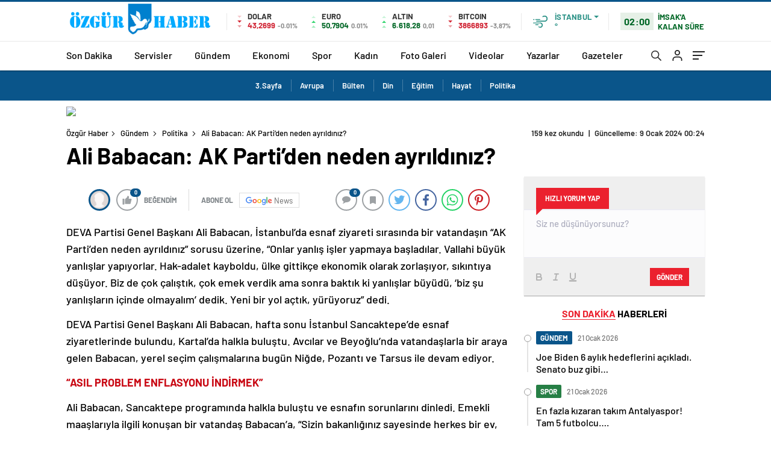

--- FILE ---
content_type: text/html; charset=UTF-8
request_url: https://www.ozgurhaber.com.tr/ali-babacan-ak-partiden-neden-ayrildiniz/
body_size: 33030
content:
<!doctype html>
<html lang="tr" itemscope="" itemtype="https://schema.org/Organization">

<head>

    <meta http-equiv="Content-Type" content="text/html; charset=utf-8" />
    <meta name="viewport" content="width=device-width, initial-scale=1.0, maximum-scale=1.0, user-scalable=no" />
    
<!-- Search Engine Optimization by Rank Math - https://rankmath.com/ -->
<title>Ali Babacan: AK Parti&#039;den neden ayrıldınız? - Özgür Haber</title>
<meta name="description" content="DEVA Partisi Genel Başkanı Ali Babacan, İstanbul&#039;da esnaf ziyareti sırasında AK Parti&#039;den neden ayrıldığını açıkladı. Babacan, AK Parti&#039;nin yanlış işler yapmaya başladığını ve ülkenin ekonomik olarak zorlaştığını belirtti."/>
<meta name="robots" content="follow, index, max-snippet:-1, max-video-preview:-1, max-image-preview:large"/>
<link rel="canonical" href="https://www.ozgurhaber.com.tr/ali-babacan-ak-partiden-neden-ayrildiniz/" />
<meta property="og:locale" content="tr_TR" />
<meta property="og:type" content="article" />
<meta property="og:title" content="Ali Babacan: AK Parti&#039;den neden ayrıldınız? - Özgür Haber" />
<meta property="og:description" content="DEVA Partisi Genel Başkanı Ali Babacan, İstanbul&#039;da esnaf ziyareti sırasında AK Parti&#039;den neden ayrıldığını açıkladı. Babacan, AK Parti&#039;nin yanlış işler yapmaya başladığını ve ülkenin ekonomik olarak zorlaştığını belirtti." />
<meta property="og:url" content="https://www.ozgurhaber.com.tr/ali-babacan-ak-partiden-neden-ayrildiniz/" />
<meta property="og:site_name" content="Özgür Haber" />
<meta property="article:tag" content="Babacan" />
<meta property="article:tag" content="Enflasyon" />
<meta property="article:tag" content="İş" />
<meta property="article:tag" content="Vatandaş" />
<meta property="article:tag" content="Yanlış" />
<meta property="article:section" content="Politika" />
<meta property="article:published_time" content="2024-01-09T00:24:42+03:00" />
<meta name="twitter:card" content="summary_large_image" />
<meta name="twitter:title" content="Ali Babacan: AK Parti&#039;den neden ayrıldınız? - Özgür Haber" />
<meta name="twitter:description" content="DEVA Partisi Genel Başkanı Ali Babacan, İstanbul&#039;da esnaf ziyareti sırasında AK Parti&#039;den neden ayrıldığını açıkladı. Babacan, AK Parti&#039;nin yanlış işler yapmaya başladığını ve ülkenin ekonomik olarak zorlaştığını belirtti." />
<meta name="twitter:label1" content="Written by" />
<meta name="twitter:data1" content="Admin" />
<meta name="twitter:label2" content="Time to read" />
<meta name="twitter:data2" content="2 dakika" />
<script type="application/ld+json" class="rank-math-schema">{"@context":"https://schema.org","@graph":[{"@type":"Organization","@id":"https://www.ozgurhaber.com.tr/#organization","name":"\u00d6zg\u00fcr Haber","url":"https://www.ahaberajansi.com.tr"},{"@type":"WebSite","@id":"https://www.ozgurhaber.com.tr/#website","url":"https://www.ozgurhaber.com.tr","name":"\u00d6zg\u00fcr Haber","publisher":{"@id":"https://www.ozgurhaber.com.tr/#organization"},"inLanguage":"tr"},{"@type":"WebPage","@id":"https://www.ozgurhaber.com.tr/ali-babacan-ak-partiden-neden-ayrildiniz/#webpage","url":"https://www.ozgurhaber.com.tr/ali-babacan-ak-partiden-neden-ayrildiniz/","name":"Ali Babacan: AK Parti&#039;den neden ayr\u0131ld\u0131n\u0131z? - \u00d6zg\u00fcr Haber","datePublished":"2024-01-09T00:24:42+03:00","dateModified":"2024-01-09T00:24:42+03:00","isPartOf":{"@id":"https://www.ozgurhaber.com.tr/#website"},"inLanguage":"tr"},{"@type":"Person","@id":"https://www.ozgurhaber.com.tr/ali-babacan-ak-partiden-neden-ayrildiniz/#author","name":"Admin","image":{"@type":"ImageObject","@id":"https://secure.gravatar.com/avatar/dc1efa546454d264b94cec662c44dd60c00ea2f1004535fe05baf1088f537c0b?s=96&amp;d=mm&amp;r=g","url":"https://secure.gravatar.com/avatar/dc1efa546454d264b94cec662c44dd60c00ea2f1004535fe05baf1088f537c0b?s=96&amp;d=mm&amp;r=g","caption":"Admin","inLanguage":"tr"},"sameAs":["https://www.ozgurhaber.com.tr"],"worksFor":{"@id":"https://www.ozgurhaber.com.tr/#organization"}},{"@type":"BlogPosting","headline":"Ali Babacan: AK Parti&#039;den neden ayr\u0131ld\u0131n\u0131z? - \u00d6zg\u00fcr Haber","datePublished":"2024-01-09T00:24:42+03:00","dateModified":"2024-01-09T00:24:42+03:00","articleSection":"Politika","author":{"@id":"https://www.ozgurhaber.com.tr/ali-babacan-ak-partiden-neden-ayrildiniz/#author","name":"Admin"},"publisher":{"@id":"https://www.ozgurhaber.com.tr/#organization"},"description":"DEVA Partisi Genel Ba\u015fkan\u0131 Ali Babacan, \u0130stanbul&#039;da esnaf ziyareti s\u0131ras\u0131nda AK Parti&#039;den neden ayr\u0131ld\u0131\u011f\u0131n\u0131 a\u00e7\u0131klad\u0131. Babacan, AK Parti&#039;nin yanl\u0131\u015f i\u015fler yapmaya ba\u015flad\u0131\u011f\u0131n\u0131 ve \u00fclkenin ekonomik olarak zorla\u015ft\u0131\u011f\u0131n\u0131 belirtti.","name":"Ali Babacan: AK Parti&#039;den neden ayr\u0131ld\u0131n\u0131z? - \u00d6zg\u00fcr Haber","@id":"https://www.ozgurhaber.com.tr/ali-babacan-ak-partiden-neden-ayrildiniz/#richSnippet","isPartOf":{"@id":"https://www.ozgurhaber.com.tr/ali-babacan-ak-partiden-neden-ayrildiniz/#webpage"},"inLanguage":"tr","mainEntityOfPage":{"@id":"https://www.ozgurhaber.com.tr/ali-babacan-ak-partiden-neden-ayrildiniz/#webpage"}}]}</script>
<!-- /Rank Math WordPress SEO eklentisi -->

<link rel='dns-prefetch' href='//cdn.quilljs.com' />
<link rel="alternate" type="application/rss+xml" title="Özgür Haber &raquo; Ali Babacan: AK Parti&#8217;den neden ayrıldınız? yorum akışı" href="https://www.ozgurhaber.com.tr/ali-babacan-ak-partiden-neden-ayrildiniz/feed/" />
<link rel="alternate" title="oEmbed (JSON)" type="application/json+oembed" href="https://www.ozgurhaber.com.tr/wp-json/oembed/1.0/embed?url=https%3A%2F%2Fwww.ozgurhaber.com.tr%2Fali-babacan-ak-partiden-neden-ayrildiniz%2F" />
<link rel="alternate" title="oEmbed (XML)" type="text/xml+oembed" href="https://www.ozgurhaber.com.tr/wp-json/oembed/1.0/embed?url=https%3A%2F%2Fwww.ozgurhaber.com.tr%2Fali-babacan-ak-partiden-neden-ayrildiniz%2F&#038;format=xml" />
<style id='wp-img-auto-sizes-contain-inline-css' type='text/css'>
img:is([sizes=auto i],[sizes^="auto," i]){contain-intrinsic-size:3000px 1500px}
/*# sourceURL=wp-img-auto-sizes-contain-inline-css */
</style>
<style id='classic-theme-styles-inline-css' type='text/css'>
/*! This file is auto-generated */
.wp-block-button__link{color:#fff;background-color:#32373c;border-radius:9999px;box-shadow:none;text-decoration:none;padding:calc(.667em + 2px) calc(1.333em + 2px);font-size:1.125em}.wp-block-file__button{background:#32373c;color:#fff;text-decoration:none}
/*# sourceURL=/wp-includes/css/classic-themes.min.css */
</style>
<script type="text/javascript" src="https://www.ozgurhaber.com.tr/wp-includes/js/jquery/jquery.min.js?ver=3.7.1" id="jquery-core-js"></script>
<script type="text/javascript" src="https://www.ozgurhaber.com.tr/wp-includes/js/jquery/jquery-migrate.min.js?ver=3.4.1" id="jquery-migrate-js"></script>
<script type="text/javascript" id="jquery-js-after">
/* <![CDATA[ */
var $ = jQuery.noConflict();
//# sourceURL=jquery-js-after
/* ]]> */
</script>
<link rel="https://api.w.org/" href="https://www.ozgurhaber.com.tr/wp-json/" /><link rel="alternate" title="JSON" type="application/json" href="https://www.ozgurhaber.com.tr/wp-json/wp/v2/posts/2108" /><link rel="EditURI" type="application/rsd+xml" title="RSD" href="https://www.ozgurhaber.com.tr/xmlrpc.php?rsd" />
<meta name="generator" content="WordPress 6.9" />
<link rel='shortlink' href='https://www.ozgurhaber.com.tr/?p=2108' />
    <meta property="og:title" content="Ali Babacan: AK Parti&#8217;den neden ayrıldınız?" />
            <link rel="amphtml" href="https://www.ozgurhaber.com.tr/ali-babacan-ak-partiden-neden-ayrildiniz/amp">            <link rel="Shortcut Icon" href="https://haberadam.temadam.com/wp-content/uploads/2020/11/favicon-16x16-1-1.png" type="image/x-icon">
    <link rel="stylesheet" href="https://www.ozgurhaber.com.tr/wp-content/themes/haberadam/Css/styles.css?v=1.0" />
    <link rel="stylesheet" href="https://www.ozgurhaber.com.tr/wp-content/themes/haberadam/Css/owl.carousel.min.css">
            <link rel="stylesheet" href="https://www.ozgurhaber.com.tr/wp-content/themes/haberadam/icon/style.css" />

        <link rel="stylesheet" href="https://www.ozgurhaber.com.tr/wp-content/themes/haberadam/Css/theme_style.css">
    

    <link rel="preload" href="https://www.ozgurhaber.com.tr/wp-content/themes/haberadam/fonts/barlow-regular.woff2" as="font" crossorigin>
    <link rel="preload" href="https://www.ozgurhaber.com.tr/wp-content/themes/haberadam/fonts/barlow-medium.woff2" as="font" crossorigin>
    <link rel="preload" href="https://www.ozgurhaber.com.tr/wp-content/themes/haberadam/fonts/barlow-semibold.woff2" as="font" crossorigin>
    <link rel="preload" href="https://www.ozgurhaber.com.tr/wp-content/themes/haberadam/fonts/barlow-bold.woff2" as="font" crossorigin>
    <link rel="preload" href="https://www.ozgurhaber.com.tr/wp-content/themes/haberadam/fonts/barlow-regular2.woff2" as="font" crossorigin>
    <link rel="preload" href="https://www.ozgurhaber.com.tr/wp-content/themes/haberadam/fonts/barlow-medium2.woff2" as="font" crossorigin>
    <link rel="preload" href="https://www.ozgurhaber.com.tr/wp-content/themes/haberadam/fonts/barlow-semibold2.woff2" as="font" crossorigin>
    <link rel="preload" href="https://www.ozgurhaber.com.tr/wp-content/themes/haberadam/fonts/barlow-bold2.woff2" as="font" crossorigin>
    <style>
        @font-face {
            font-family: 'Barlow';
            font-style: normal;
            font-weight: 400;
            src: url(https://www.ozgurhaber.com.tr/wp-content/themes/haberadam/fonts/barlow-regular.woff2) format('woff2');
            unicode-range: U+0000-00FF, U+0131, U+0152-0153, U+02BB-02BC, U+02C6, U+02DA, U+02DC, U+2000-206F, U+2074, U+20AC, U+2122, U+2191, U+2193, U+2212, U+2215, U+FEFF, U+FFFD;
            font-display: swap;
        }

        @font-face {
            font-family: 'Barlow';
            font-style: normal;
            font-weight: 500;
            src: url(https://www.ozgurhaber.com.tr/wp-content/themes/haberadam/fonts/barlow-medium.woff2) format('woff2');
            unicode-range: U+0000-00FF, U+0131, U+0152-0153, U+02BB-02BC, U+02C6, U+02DA, U+02DC, U+2000-206F, U+2074, U+20AC, U+2122, U+2191, U+2193, U+2212, U+2215, U+FEFF, U+FFFD;
            font-display: swap;
        }

        @font-face {
            font-family: 'Barlow';
            font-style: normal;
            font-weight: 600;
            src: url(https://www.ozgurhaber.com.tr/wp-content/themes/haberadam/fonts/barlow-semibold.woff2) format('woff2');
            unicode-range: U+0000-00FF, U+0131, U+0152-0153, U+02BB-02BC, U+02C6, U+02DA, U+02DC, U+2000-206F, U+2074, U+20AC, U+2122, U+2191, U+2193, U+2212, U+2215, U+FEFF, U+FFFD;
            font-display: swap;
        }

        @font-face {
            font-family: 'Barlow';
            font-style: normal;
            font-weight: 700;
            src: url(https://www.ozgurhaber.com.tr/wp-content/themes/haberadam/fonts/barlow-bold.woff2) format('woff2');
            unicode-range: U+0000-00FF, U+0131, U+0152-0153, U+02BB-02BC, U+02C6, U+02DA, U+02DC, U+2000-206F, U+2074, U+20AC, U+2122, U+2191, U+2193, U+2212, U+2215, U+FEFF, U+FFFD;
            font-display: swap;
        }

        @font-face {
            font-family: 'Barlow';
            font-style: normal;
            font-weight: 400;
            src: url(https://www.ozgurhaber.com.tr/wp-content/themes/haberadam/fonts/barlow-regular2.woff2) format('woff2');
            unicode-range: U+0100-024F, U+0259, U+1E00-1EFF, U+2020, U+20A0-20AB, U+20AD-20CF, U+2113, U+2C60-2C7F, U+A720-A7FF;
            font-display: swap;
        }

        @font-face {
            font-family: 'Barlow';
            font-style: normal;
            font-weight: 500;
            src: url(https://www.ozgurhaber.com.tr/wp-content/themes/haberadam/fonts/barlow-medium2.woff2) format('woff2');
            unicode-range: U+0100-024F, U+0259, U+1E00-1EFF, U+2020, U+20A0-20AB, U+20AD-20CF, U+2113, U+2C60-2C7F, U+A720-A7FF;
            font-display: swap;
        }

        @font-face {
            font-family: 'Barlow';
            font-style: normal;
            font-weight: 600;
            src: url(https://www.ozgurhaber.com.tr/wp-content/themes/haberadam/fonts/barlow-semibold2.woff2) format('woff2');
            unicode-range: U+0100-024F, U+0259, U+1E00-1EFF, U+2020, U+20A0-20AB, U+20AD-20CF, U+2113, U+2C60-2C7F, U+A720-A7FF;
            font-display: swap;
        }

        @font-face {
            font-family: 'Barlow';
            font-style: normal;
            font-weight: 700;
            src: url(https://www.ozgurhaber.com.tr/wp-content/themes/haberadam/fonts/barlow-bold2.woff2) format('woff2');
            unicode-range: U+0100-024F, U+0259, U+1E00-1EFF, U+2020, U+20A0-20AB, U+20AD-20CF, U+2113, U+2C60-2C7F, U+A720-A7FF;
            font-display: swap;
        }
    </style>

            <link rel="stylesheet" href="https://www.ozgurhaber.com.tr/wp-content/themes/haberadam/Css/zuck.min.css">
        <style>
    body{
        background-color: #e5e5e5;
    }
    .scdovizin button, .scdovizintab > div.active{
        background-color: #db2027;
    }
    .scdovizintab > div.active{
        border-color: #db2027;
    }
    .scdovizin-inputs.scifull span{
        border-color: #db202725;
    }
    #header-shape-gradient {
        --color-stop: #db2027;
        --color-bot: #db2027;
    }
    #zuck-modal-content .story-viewer .slides .item>.media{width: 700px;}
    #zuck-modal-content .strydesc{color: }
    .newsBox2 > i{background: #db2027;opacity: 0.7;}
    .ayarlarkaydet.ayarkheader:hover {background-color:#db2027;}
    .iletisim svg.titledot rect {fill:#db2027;}
    .videoNewsBox ul li a strong:hover{color: #db2027}
    .pageWrapper .pageMainWrap .contentWrap .pageNav ul li.active a:before, header{background: #db2027}
    .pageWrapper .pageMainWrap .contentWrap .wideArea .contactForm .submit{background: #db2027}
    .tag{background: #db2027}
    .newsBox:hover>strong{color:#db2027}
    .newsBox>strong:hover{color:#db2027}
    .authorBox ul li a strong,#owl-wleft-slider3 .owl-nav button:hover{color:#db2027}
    .options-icons.iconcom:hover .icon-border {
      background-color: #db2027;
      border-color: #db2027;
    }
    @media only screen and (max-width: 480px) {
        .header-bottom {
            background: #db2027;
        }
    }

    .desk-menu-top ul li:first-child, .desk-menu-bottom-left li a:before, .desk-menu-bottom-right ul li a,
    .desk-menu-bottom-right ul li a span
    {color: #c9c9c990}
    .desk-menu-bottom-left li a i{ background-color: #c9c9c990 }
    .desk-menu-bottom-left li a, .desk-menu-bottom-right ul li a, .desk-menu-bottom-right ul li a span { border-color: #c9c9c990; }
    .desk-menu-bottom-right ul li a span svg path { fill: #c9c9c990; }

    .left .more a{background-color: #db2027}

    #home > .bottom > .left .twoLineNews > div > div > div > div > div > div a strong:hover{color: #db2027}
    .videoNewsBox ul li a span i{background: #db2027}
    .pageWrapper .pageMainWrap .contentWrap .wideArea .contactForm .submit{background: #db2027}
    .pageWrapper .pageMainWrap .contentWrap .pageNav ul li.active a:before{background: #db2027}
    .pageWrapper .pageMainWrap .contentWrap .pageNav ul li > a:before{background: #db2027}
    .header2.withHeader3 .hd-top, .hmfix .header2.withHeader3 .hd-bot.on, .hmfix .header-bottom.on, .wleft-slider-left li.active a figure, .hd-bot,
    .hd-bot, .header2.withHeader3 .hd-top, .hmfix .header2.withHeader3 .hd-bot.on, .yol-in-bottom ul li a span
    { border-color: #db2027; }
    header .menu-item-has-children ul.sub-menu{ background-color: #222222 }
    .desk-menu{ background-color:#2a2929 }
    .bvgl-title{border-color: #db2027 }
    div#owl-wleft-slider3 .owl-dots button:hover:after, div#owl-wleft-slider3 .owl-dots button.active:after,
    .main-manset .owl-dots button.active, .main-manset .owl-nav .owl-prev:hover, .main-manset .owl-nav .owl-next:hover,
    .tab-up-in .owl-dots button.active, .header-bottom-left:before, .header-bottom-left #logo,
    .header-bottom-left nav ul li a:after, .hd-bot-left #logo, .hd-bot-left .mobile-logo, a.mobile-logo, .gazete-detay-left ul li a:before
    {
        background-color: #db2027;
    }

    .yr-in a p:hover,.hd-bot-right nav ul li a:hover{ color:#db2027 }

    #owl-wleft-slider2 .owl-dots button.active,div#owl-wleft-slider .owl-dots button.active, div#owl-wleft-slider3 .owl-dots button.active,
    .tab-up-in .owl-dots button.active, .main-manset #owl-main-manset .owl-dot.active{
        background-color: #db2027 !important;
    }
    .yol-in-bottom ul li a span{ border-color: #db2027 !important; }

    #home.container .newsBox>strong span:hover, #home.container .newsBox>strong:hover span, .flmc .news-four-2 .news-four-in span:hover,
    .kat-grid-right-five a:hover strong, #home.container .newsBox>strong:hover span, .fively-left a:hover h5, .news-four-in a.news-four-link:hover .news-four-in-title span,
    .yol-in-bottom ul li a:hover span, .footer-links-left ul li a:hover, .gazete-detay-left ul li a:hover span, .gazete-detay-left ul li a.active span,
    .gazete-dr-gun li a:hover, .gazeteler-top h1 b
    {
        color: #db2027 !important;
    }

    .hm-top .select-vakit{ background-color: #db2027 }

    .mobile-menu h3{ color: #db2027 }

        footer .logo-pattern{background-color: #db2027}
    
            .header-bottom-left:before, .header-bottom-left #logo, .alt-cat,
        .main-manset .owl-dots button.active, .main-manset .owl-nav .owl-prev:hover, .main-manset .owl-nav .owl-next:hover,
        .header-bottom-left nav ul li a:after, .left .more a, .newsBox span .icon-play-arrow,
        .options-icons .icon-border.active, span.icon-border-count, .sc-options-user,  #newsRead .bottom .left .detail .relatedContent a,
        #newsRead .bottom .left .detail ol li:before,
        .hd-bot-left #logo, .shrrt.active .icon-border,
        .sc-options-left .options-icons:hover .icon-border, .cb-ver-head, a.mobile-logo, .ss-choosen, .ss-top-mobile a:hover,
        .options-icons.iconfav:hover .icon-border,.options-icons.iconcom:hover .icon-border   {background-color: #0a558a}
        .bvgl-title, .options-icons .icon-border.active, .options-icons .icon-border.active:hover,
        .hmfix .header-bottom.on,.shrrt.active .icon-border,
        .sc-options-left .options-icons:hover .icon-border, .hd-bot, .header2.withHeader3 .hd-top, .hmfix .header2.withHeader3 .hd-bot.on,.yol-in-bottom ul li a span,
        .wleft-slider-left li.active a figure,.options-icons.iconfav:hover .icon-border,.options-icons.iconcom:hover .icon-border
        {border-color: #0a558a}
        .video-five-left{background-color: #ffffff36}
        .video-five .flex-start,.video-five-right{background-color: #0a558a}

        #owl-wleft-slider1 .owl-dots button.active ,#owl-wleft-slider2 .owl-dots button.active, div#owl-wleft-slider3 .owl-dots button.active{background-color: #0a558a !important;}
        footer .logo-pattern, div#owl-wleft-slider3 .owl-dots button.active:after,
        div#owl-wleft-slider3 .owl-dots button.active:after, .main-manset #owl-main-manset .owl-dot.active,
        div#owl-wleft-slider .owl-dots button.active, .ss-top ul li.active, .ss-top ul li:hover, #owl-sports .owl-nav .owl-prev,
        .ss-bottom ul a, #owl-sports .owl-nav .owl-next
        {background-color: #0a558a !important;}

        .wleft-slider3 .owl-nav button:hover, span.comment-active b{ color: #0a558a !important; }

                    footer .logo-pattern{background-color: }
        


        .container .newsBox>strong span:hover, .fourrscl-bottom p:hover, .sc-fively-2 a p:hover, .sc-fively-1 a p:hover,
        a.bvgl-top p:hover, a.bvgl-top figure:hover a.bvgl-top p, .infinityDiv h4,.cb-veri ul li:hover a,.cb-letters p b,
        #newsRead .bottom .left .detail .options-icons:hover p, .yazar-detay-right .cap .options-icons:hover p,
        .footer-links-left ul li a:hover
        {
            color: #0a558a !important;
        }

        @media only screen and (max-width: 480px) {
            .header-bottom {
                background: #0a558a;
            }
        }

        .sticky-bread {
            border-top-color:  #0a558a;
        }

        .sb-left a svg path {
          fill: #0a558a;
        }

        .hd-bot, .header2.withHeader3 .hd-top, .hmfix .header2.withHeader3 .hd-bot.on{
            border-top-color: #0a558a;
        }

    .scdovizin button, .scdovizintab > div.active{
        background-color: #0a558a;
    }
    .scdovizintab > div.active{
        border-color: #0a558a;
    }
    .scdovizin-inputs.scifull span{
        border-color: #0a558a25;
    }

    
    @media screen and (max-width:568px) {
        #home > .bottom .left .sixNewsSymmetry > div {
            width: 100%;
            flex: 100%;
            max-width: 100%;
            padding-left: 5px;
            padding-right: 5px !important;
        }
    }

        .ows-in h3, #owl-wleft-slider2 .ows-in h3, #owl-wleft-slider3 .ows-in h3, .main-manset-title h3,.tab-up-title h3{text-transform: unset;}
        .ows-in h3::first-line{color:#e5d520}
            .container .newsBox>strong:hover span{ color: #db2027 }
    .genel-veri{background-color: #d9242f}

    .mid-va span,.corona1,.corona2{background-color: #b21c26}
    .mid-va span:first-child{background-color: transparent}
    .weat-d-tag a:hover{background-color: #db2027 !important;border-color: #db2027 !important;}
</style>

    <script>
        var ajaxurl = "https://www.ozgurhaber.com.tr/wp-admin/admin-ajax.php";
    </script>
<style id='global-styles-inline-css' type='text/css'>
:root{--wp--preset--aspect-ratio--square: 1;--wp--preset--aspect-ratio--4-3: 4/3;--wp--preset--aspect-ratio--3-4: 3/4;--wp--preset--aspect-ratio--3-2: 3/2;--wp--preset--aspect-ratio--2-3: 2/3;--wp--preset--aspect-ratio--16-9: 16/9;--wp--preset--aspect-ratio--9-16: 9/16;--wp--preset--color--black: #000000;--wp--preset--color--cyan-bluish-gray: #abb8c3;--wp--preset--color--white: #ffffff;--wp--preset--color--pale-pink: #f78da7;--wp--preset--color--vivid-red: #cf2e2e;--wp--preset--color--luminous-vivid-orange: #ff6900;--wp--preset--color--luminous-vivid-amber: #fcb900;--wp--preset--color--light-green-cyan: #7bdcb5;--wp--preset--color--vivid-green-cyan: #00d084;--wp--preset--color--pale-cyan-blue: #8ed1fc;--wp--preset--color--vivid-cyan-blue: #0693e3;--wp--preset--color--vivid-purple: #9b51e0;--wp--preset--gradient--vivid-cyan-blue-to-vivid-purple: linear-gradient(135deg,rgb(6,147,227) 0%,rgb(155,81,224) 100%);--wp--preset--gradient--light-green-cyan-to-vivid-green-cyan: linear-gradient(135deg,rgb(122,220,180) 0%,rgb(0,208,130) 100%);--wp--preset--gradient--luminous-vivid-amber-to-luminous-vivid-orange: linear-gradient(135deg,rgb(252,185,0) 0%,rgb(255,105,0) 100%);--wp--preset--gradient--luminous-vivid-orange-to-vivid-red: linear-gradient(135deg,rgb(255,105,0) 0%,rgb(207,46,46) 100%);--wp--preset--gradient--very-light-gray-to-cyan-bluish-gray: linear-gradient(135deg,rgb(238,238,238) 0%,rgb(169,184,195) 100%);--wp--preset--gradient--cool-to-warm-spectrum: linear-gradient(135deg,rgb(74,234,220) 0%,rgb(151,120,209) 20%,rgb(207,42,186) 40%,rgb(238,44,130) 60%,rgb(251,105,98) 80%,rgb(254,248,76) 100%);--wp--preset--gradient--blush-light-purple: linear-gradient(135deg,rgb(255,206,236) 0%,rgb(152,150,240) 100%);--wp--preset--gradient--blush-bordeaux: linear-gradient(135deg,rgb(254,205,165) 0%,rgb(254,45,45) 50%,rgb(107,0,62) 100%);--wp--preset--gradient--luminous-dusk: linear-gradient(135deg,rgb(255,203,112) 0%,rgb(199,81,192) 50%,rgb(65,88,208) 100%);--wp--preset--gradient--pale-ocean: linear-gradient(135deg,rgb(255,245,203) 0%,rgb(182,227,212) 50%,rgb(51,167,181) 100%);--wp--preset--gradient--electric-grass: linear-gradient(135deg,rgb(202,248,128) 0%,rgb(113,206,126) 100%);--wp--preset--gradient--midnight: linear-gradient(135deg,rgb(2,3,129) 0%,rgb(40,116,252) 100%);--wp--preset--font-size--small: 13px;--wp--preset--font-size--medium: 20px;--wp--preset--font-size--large: 36px;--wp--preset--font-size--x-large: 42px;--wp--preset--spacing--20: 0.44rem;--wp--preset--spacing--30: 0.67rem;--wp--preset--spacing--40: 1rem;--wp--preset--spacing--50: 1.5rem;--wp--preset--spacing--60: 2.25rem;--wp--preset--spacing--70: 3.38rem;--wp--preset--spacing--80: 5.06rem;--wp--preset--shadow--natural: 6px 6px 9px rgba(0, 0, 0, 0.2);--wp--preset--shadow--deep: 12px 12px 50px rgba(0, 0, 0, 0.4);--wp--preset--shadow--sharp: 6px 6px 0px rgba(0, 0, 0, 0.2);--wp--preset--shadow--outlined: 6px 6px 0px -3px rgb(255, 255, 255), 6px 6px rgb(0, 0, 0);--wp--preset--shadow--crisp: 6px 6px 0px rgb(0, 0, 0);}:where(.is-layout-flex){gap: 0.5em;}:where(.is-layout-grid){gap: 0.5em;}body .is-layout-flex{display: flex;}.is-layout-flex{flex-wrap: wrap;align-items: center;}.is-layout-flex > :is(*, div){margin: 0;}body .is-layout-grid{display: grid;}.is-layout-grid > :is(*, div){margin: 0;}:where(.wp-block-columns.is-layout-flex){gap: 2em;}:where(.wp-block-columns.is-layout-grid){gap: 2em;}:where(.wp-block-post-template.is-layout-flex){gap: 1.25em;}:where(.wp-block-post-template.is-layout-grid){gap: 1.25em;}.has-black-color{color: var(--wp--preset--color--black) !important;}.has-cyan-bluish-gray-color{color: var(--wp--preset--color--cyan-bluish-gray) !important;}.has-white-color{color: var(--wp--preset--color--white) !important;}.has-pale-pink-color{color: var(--wp--preset--color--pale-pink) !important;}.has-vivid-red-color{color: var(--wp--preset--color--vivid-red) !important;}.has-luminous-vivid-orange-color{color: var(--wp--preset--color--luminous-vivid-orange) !important;}.has-luminous-vivid-amber-color{color: var(--wp--preset--color--luminous-vivid-amber) !important;}.has-light-green-cyan-color{color: var(--wp--preset--color--light-green-cyan) !important;}.has-vivid-green-cyan-color{color: var(--wp--preset--color--vivid-green-cyan) !important;}.has-pale-cyan-blue-color{color: var(--wp--preset--color--pale-cyan-blue) !important;}.has-vivid-cyan-blue-color{color: var(--wp--preset--color--vivid-cyan-blue) !important;}.has-vivid-purple-color{color: var(--wp--preset--color--vivid-purple) !important;}.has-black-background-color{background-color: var(--wp--preset--color--black) !important;}.has-cyan-bluish-gray-background-color{background-color: var(--wp--preset--color--cyan-bluish-gray) !important;}.has-white-background-color{background-color: var(--wp--preset--color--white) !important;}.has-pale-pink-background-color{background-color: var(--wp--preset--color--pale-pink) !important;}.has-vivid-red-background-color{background-color: var(--wp--preset--color--vivid-red) !important;}.has-luminous-vivid-orange-background-color{background-color: var(--wp--preset--color--luminous-vivid-orange) !important;}.has-luminous-vivid-amber-background-color{background-color: var(--wp--preset--color--luminous-vivid-amber) !important;}.has-light-green-cyan-background-color{background-color: var(--wp--preset--color--light-green-cyan) !important;}.has-vivid-green-cyan-background-color{background-color: var(--wp--preset--color--vivid-green-cyan) !important;}.has-pale-cyan-blue-background-color{background-color: var(--wp--preset--color--pale-cyan-blue) !important;}.has-vivid-cyan-blue-background-color{background-color: var(--wp--preset--color--vivid-cyan-blue) !important;}.has-vivid-purple-background-color{background-color: var(--wp--preset--color--vivid-purple) !important;}.has-black-border-color{border-color: var(--wp--preset--color--black) !important;}.has-cyan-bluish-gray-border-color{border-color: var(--wp--preset--color--cyan-bluish-gray) !important;}.has-white-border-color{border-color: var(--wp--preset--color--white) !important;}.has-pale-pink-border-color{border-color: var(--wp--preset--color--pale-pink) !important;}.has-vivid-red-border-color{border-color: var(--wp--preset--color--vivid-red) !important;}.has-luminous-vivid-orange-border-color{border-color: var(--wp--preset--color--luminous-vivid-orange) !important;}.has-luminous-vivid-amber-border-color{border-color: var(--wp--preset--color--luminous-vivid-amber) !important;}.has-light-green-cyan-border-color{border-color: var(--wp--preset--color--light-green-cyan) !important;}.has-vivid-green-cyan-border-color{border-color: var(--wp--preset--color--vivid-green-cyan) !important;}.has-pale-cyan-blue-border-color{border-color: var(--wp--preset--color--pale-cyan-blue) !important;}.has-vivid-cyan-blue-border-color{border-color: var(--wp--preset--color--vivid-cyan-blue) !important;}.has-vivid-purple-border-color{border-color: var(--wp--preset--color--vivid-purple) !important;}.has-vivid-cyan-blue-to-vivid-purple-gradient-background{background: var(--wp--preset--gradient--vivid-cyan-blue-to-vivid-purple) !important;}.has-light-green-cyan-to-vivid-green-cyan-gradient-background{background: var(--wp--preset--gradient--light-green-cyan-to-vivid-green-cyan) !important;}.has-luminous-vivid-amber-to-luminous-vivid-orange-gradient-background{background: var(--wp--preset--gradient--luminous-vivid-amber-to-luminous-vivid-orange) !important;}.has-luminous-vivid-orange-to-vivid-red-gradient-background{background: var(--wp--preset--gradient--luminous-vivid-orange-to-vivid-red) !important;}.has-very-light-gray-to-cyan-bluish-gray-gradient-background{background: var(--wp--preset--gradient--very-light-gray-to-cyan-bluish-gray) !important;}.has-cool-to-warm-spectrum-gradient-background{background: var(--wp--preset--gradient--cool-to-warm-spectrum) !important;}.has-blush-light-purple-gradient-background{background: var(--wp--preset--gradient--blush-light-purple) !important;}.has-blush-bordeaux-gradient-background{background: var(--wp--preset--gradient--blush-bordeaux) !important;}.has-luminous-dusk-gradient-background{background: var(--wp--preset--gradient--luminous-dusk) !important;}.has-pale-ocean-gradient-background{background: var(--wp--preset--gradient--pale-ocean) !important;}.has-electric-grass-gradient-background{background: var(--wp--preset--gradient--electric-grass) !important;}.has-midnight-gradient-background{background: var(--wp--preset--gradient--midnight) !important;}.has-small-font-size{font-size: var(--wp--preset--font-size--small) !important;}.has-medium-font-size{font-size: var(--wp--preset--font-size--medium) !important;}.has-large-font-size{font-size: var(--wp--preset--font-size--large) !important;}.has-x-large-font-size{font-size: var(--wp--preset--font-size--x-large) !important;}
/*# sourceURL=global-styles-inline-css */
</style>
</head>

<body class=" hmfix  bgWhite mm-wrapper">
    <style media="screen">
    header .logo-pattern {
        display: none;
    }
</style>
<div class="header2after">

</div>
<header class="header2 withHeader3">
    <div class="hd-top">
        <div class="container">
            <div class="hd-top-in">
                <div class="logo-pattern">
</div>

<a href="https://www.ozgurhaber.com.tr/" id="logo" class="desktop-logo"><img src="https://www.ozgurhaber.com.tr/wp-content/uploads/2023/12/ozgur_haber-02.png" class="logo-lzy" alt="Özgür Haber" /></a>
<a href="https://www.ozgurhaber.com.tr/" class="mobile-logo"><img src="https://www.ozgurhaber.com.tr/wp-content/uploads/2023/12/ozgur_haber-02.png" class="logo-lzy"  alt="Özgür Haber" /></a>


                <div class="hd-top-left">
                                        <div class="htl-i">
                        <div class="htl-i-left down">
                            <span></span>
                            <span></span>
                            <span></span>
                        </div>

                        <div class="htl-i-right">
                            <span>DOLAR</span>
                            <b class="down">43,2699<u> -0.01%</u></b>
                        </div>
                    </div>

                    
                    <div class="htl-i">
                        <div class="htl-i-left up">
                            <span></span>
                            <span></span>
                            <span></span>
                        </div>
                        <div class="htl-i-right">
                            <span>EURO</span>
                            <b class="up">50,7904<u> 0.01%</u></b>
                        </div>
                    </div>

                    


                    
                    <div class="htl-i">
                        <div class="htl-i-left up">
                            <span></span>
                            <span></span>
                            <span></span>
                        </div>
                        <div class="htl-i-right">
                            <span>ALTIN</span>
                            <b class="up">6.618,28<u>0,01</u></b>
                        </div>
                    </div>

                    
                                        <div class="htl-i htlison">
                        <div class="htl-i-left down">
                            <span></span>
                            <span></span>
                            <span></span>
                        </div>
                        <div class="htl-i-right">
                            <span>BITCOIN</span>
                            <b class="down">3866893<u>-3,87%</u></b>
                        </div>
                    </div>
                    <div class="header-top-right">
                        <div class="wheat">
                            <div class="weatherStatus">
                                <i class=""></i>
                                <div class="hwwi-flex">
                                    <div class="hwwi-top">
                                        <span>İstanbul</span>
                                    </div>
                                    <div class="hwwi-bottom">
                                        <span>°</span>
                                        <p></p>
                                    </div>
                                </div>
                            </div>

                            <div class="wheatall" style="visibility: hidden;opacity: 0;transform: translateY(18px);">
                                <div class="selectli-place">
                                    <input type="text" name="" value="" placeholder="Şehir Ara">
                                    <img src="https://www.ozgurhaber.com.tr/wp-content/themes/haberadam/img/icons/search.png" alt="s" class="des-g">
                                </div>
                                <ul>
                                                                            <li data-city="adana" onclick="getWeather(1)">Adana</li>
                                                                            <li data-city="adiyaman" onclick="getWeather(2)">Adıyaman</li>
                                                                            <li data-city="afyonkarahisar" onclick="getWeather(3)">Afyonkarahisar</li>
                                                                            <li data-city="agri" onclick="getWeather(4)">Ağrı</li>
                                                                            <li data-city="amasya" onclick="getWeather(5)">Amasya</li>
                                                                            <li data-city="ankara" onclick="getWeather(6)">Ankara</li>
                                                                            <li data-city="antalya" onclick="getWeather(7)">Antalya</li>
                                                                            <li data-city="artvin" onclick="getWeather(8)">Artvin</li>
                                                                            <li data-city="aydin" onclick="getWeather(9)">Aydın</li>
                                                                            <li data-city="balikesir" onclick="getWeather(10)">Balıkesir</li>
                                                                            <li data-city="bilecik" onclick="getWeather(11)">Bilecik</li>
                                                                            <li data-city="bingol" onclick="getWeather(12)">Bingöl</li>
                                                                            <li data-city="bitlis" onclick="getWeather(13)">Bitlis</li>
                                                                            <li data-city="bolu" onclick="getWeather(14)">Bolu</li>
                                                                            <li data-city="burdur" onclick="getWeather(15)">Burdur</li>
                                                                            <li data-city="bursa" onclick="getWeather(16)">Bursa</li>
                                                                            <li data-city="canakkale" onclick="getWeather(17)">Çanakkale</li>
                                                                            <li data-city="cankiri" onclick="getWeather(18)">Çankırı</li>
                                                                            <li data-city="corum" onclick="getWeather(19)">Çorum</li>
                                                                            <li data-city="denizli" onclick="getWeather(20)">Denizli</li>
                                                                            <li data-city="diyarbakir" onclick="getWeather(21)">Diyarbakır</li>
                                                                            <li data-city="edirne" onclick="getWeather(22)">Edirne</li>
                                                                            <li data-city="elazig" onclick="getWeather(23)">Elazığ</li>
                                                                            <li data-city="erzincan" onclick="getWeather(24)">Erzincan</li>
                                                                            <li data-city="erzurum" onclick="getWeather(25)">Erzurum</li>
                                                                            <li data-city="eskisehir" onclick="getWeather(26)">Eskişehir</li>
                                                                            <li data-city="gaziantep" onclick="getWeather(27)">Gaziantep</li>
                                                                            <li data-city="giresun" onclick="getWeather(28)">Giresun</li>
                                                                            <li data-city="gumushane" onclick="getWeather(29)">Gümüşhane</li>
                                                                            <li data-city="hakkari" onclick="getWeather(30)">Hakkâri</li>
                                                                            <li data-city="hatay" onclick="getWeather(31)">Hatay</li>
                                                                            <li data-city="isparta" onclick="getWeather(32)">Isparta</li>
                                                                            <li data-city="mersin" onclick="getWeather(33)">Mersin</li>
                                                                            <li data-city="istanbul" onclick="getWeather(34)">İstanbul</li>
                                                                            <li data-city="izmir" onclick="getWeather(35)">İzmir</li>
                                                                            <li data-city="kars" onclick="getWeather(36)">Kars</li>
                                                                            <li data-city="kastamonu" onclick="getWeather(37)">Kastamonu</li>
                                                                            <li data-city="kayseri" onclick="getWeather(38)">Kayseri</li>
                                                                            <li data-city="kirklareli" onclick="getWeather(39)">Kırklareli</li>
                                                                            <li data-city="kirsehir" onclick="getWeather(40)">Kırşehir</li>
                                                                            <li data-city="kocaeli" onclick="getWeather(41)">Kocaeli</li>
                                                                            <li data-city="konya" onclick="getWeather(42)">Konya</li>
                                                                            <li data-city="kutahya" onclick="getWeather(43)">Kütahya</li>
                                                                            <li data-city="malatya" onclick="getWeather(44)">Malatya</li>
                                                                            <li data-city="manisa" onclick="getWeather(45)">Manisa</li>
                                                                            <li data-city="kahramanmaras" onclick="getWeather(46)">Kahramanmaraş</li>
                                                                            <li data-city="mardin" onclick="getWeather(47)">Mardin</li>
                                                                            <li data-city="mugla" onclick="getWeather(48)">Muğla</li>
                                                                            <li data-city="mus" onclick="getWeather(49)">Muş</li>
                                                                            <li data-city="nevsehir" onclick="getWeather(50)">Nevşehir</li>
                                                                            <li data-city="nigde" onclick="getWeather(51)">Niğde</li>
                                                                            <li data-city="ordu" onclick="getWeather(52)">Ordu</li>
                                                                            <li data-city="rize" onclick="getWeather(53)">Rize</li>
                                                                            <li data-city="sakarya" onclick="getWeather(54)">Sakarya</li>
                                                                            <li data-city="samsun" onclick="getWeather(55)">Samsun</li>
                                                                            <li data-city="siirt" onclick="getWeather(56)">Siirt</li>
                                                                            <li data-city="sinop" onclick="getWeather(57)">Sinop</li>
                                                                            <li data-city="sivas" onclick="getWeather(58)">Sivas</li>
                                                                            <li data-city="tekirdag" onclick="getWeather(59)">Tekirdağ</li>
                                                                            <li data-city="tokat" onclick="getWeather(60)">Tokat</li>
                                                                            <li data-city="trabzon" onclick="getWeather(61)">Trabzon</li>
                                                                            <li data-city="tunceli" onclick="getWeather(62)">Tunceli</li>
                                                                            <li data-city="sanliurfa" onclick="getWeather(63)">Şanlıurfa</li>
                                                                            <li data-city="usak" onclick="getWeather(64)">Uşak</li>
                                                                            <li data-city="van" onclick="getWeather(65)">Van</li>
                                                                            <li data-city="yozgat" onclick="getWeather(66)">Yozgat</li>
                                                                            <li data-city="zonguldak" onclick="getWeather(67)">Zonguldak</li>
                                                                            <li data-city="aksaray" onclick="getWeather(68)">Aksaray</li>
                                                                            <li data-city="bayburt" onclick="getWeather(69)">Bayburt</li>
                                                                            <li data-city="karaman" onclick="getWeather(70)">Karaman</li>
                                                                            <li data-city="kirikkale" onclick="getWeather(71)">Kırıkkale</li>
                                                                            <li data-city="batman" onclick="getWeather(72)">Batman</li>
                                                                            <li data-city="sirnak" onclick="getWeather(73)">Şırnak</li>
                                                                            <li data-city="bartin" onclick="getWeather(74)">Bartın</li>
                                                                            <li data-city="ardahan" onclick="getWeather(75)">Ardahan</li>
                                                                            <li data-city="igdir" onclick="getWeather(76)">Iğdır</li>
                                                                            <li data-city="yalova" onclick="getWeather(77)">Yalova</li>
                                                                            <li data-city="karabuk" onclick="getWeather(78)">Karabük</li>
                                                                            <li data-city="kilis" onclick="getWeather(79)">Kilis</li>
                                                                            <li data-city="osmaniye" onclick="getWeather(80)">Osmaniye</li>
                                                                            <li data-city="duzce" onclick="getWeather(81)">Düzce</li>
                                                                    </ul>
                            </div>
                        </div>
                        <div class="header2-vakit">
    <span>02:00</span>
    <p>İMSAK'A KALAN SÜRE</p>
</div>
                    </div>
                </div>
                <div class="hd-top-right">
                    <div class="header-bottom-right-options">
                        
<ul>

    <li class="hdr-s "><a href="javascript:;">
      <svg id="asd" class="des-g" data-name="Layer 1" xmlns="https://www.w3.org/2000/svg" width="17" height="19" viewBox="0 0 23.08 23.2"><path d="M15.39,15.39l7,7.11ZM1,9.09a8.09,8.09,0,1,1,8.09,8.08A8.09,8.09,0,0,1,1,9.09Z" transform="translate(0 0)" style="fill:none;stroke:#222;stroke-linecap:round;stroke-width:2px"></path></svg>
            <!--<img src="https://www.ozgurhaber.com.tr/wp-content/themes/haberadam/img/icons/searchw.png" alt="s" class="mb-g">-->

            <svg id="asd" class="mobileg-g" data-name="Layer 1" xmlns="https://www.w3.org/2000/svg" width="17" height="19" viewBox="0 0 23.08 23.2"><path d="M15.39,15.39l7,7.11ZM1,9.09a8.09,8.09,0,1,1,8.09,8.08A8.09,8.09,0,0,1,1,9.09Z" transform="translate(0 0)" style="fill:none;stroke:#fff;stroke-linecap:round;stroke-width:2px"></path></svg>
        </a>
        <div class="header-search-form" style="visibility: hidden;opacity: 0;transform: translateY(10px);">
            <div class="container">
                <div class="hsf-in">
                    <form class="" action="https://www.ozgurhaber.com.tr/" method="get">
                        <input type="text" name="s" placeholder="Ne aramak istersiniz?">
                          <div class="s-close">
                            <svg width="12" height="12" version="1.1" id="Capa_1" xmlns="https://www.w3.org/2000/svg" xmlns:xlink="https://www.w3.org/1999/xlink" x="0px" y="0px"
                               viewBox="0 0 47.971 47.971" style="enable-background:new 0 0 47.971 47.971;" xml:space="preserve">
                            <g>
                              <path d="M28.228,23.986L47.092,5.122c1.172-1.171,1.172-3.071,0-4.242c-1.172-1.172-3.07-1.172-4.242,0L23.986,19.744L5.121,0.88
                                c-1.172-1.172-3.07-1.172-4.242,0c-1.172,1.171-1.172,3.071,0,4.242l18.865,18.864L0.879,42.85c-1.172,1.171-1.172,3.071,0,4.242
                                C1.465,47.677,2.233,47.97,3,47.97s1.535-0.293,2.121-0.879l18.865-18.864L42.85,47.091c0.586,0.586,1.354,0.879,2.121,0.879
                                s1.535-0.293,2.121-0.879c1.172-1.171,1.172-3.071,0-4.242L28.228,23.986z" fill="#222"/>
                            </g>
                            <g>
                            </g>
                            <g>
                            </g>
                            <g>
                            </g>
                            <g>
                            </g>
                            <g>
                            </g>
                            <g>
                            </g>
                            <g>
                            </g>
                            <g>
                            </g>
                            <g>
                            </g>
                            <g>
                            </g>
                            <g>
                            </g>
                            <g>
                            </g>
                            <g>
                            </g>
                            <g>
                            </g>
                            <g>
                            </g>
                            </svg>

                          </div>
                    </form>
                </div>
            </div>
        </div>
    </li>
    <li >
                        <a href="https://www.ozgurhaber.com.tr/giris">
                    <svg xmlns="https://www.w3.org/2000/svg" class="des-g" width="17" height="18" viewBox="0 0 18 20"><path d="M1683,42V40a4,4,0,0,0-4-4h-6a4,4,0,0,0-4,4v2h-2V40a6,6,0,0,1,6-6h6a6,6,0,0,1,6,6v2Zm-12-15a5,5,0,1,1,5,5A5,5,0,0,1,1671,27Zm2,0a3,3,0,1,0,3-3A3,3,0,0,0,1673,27Z" transform="translate(-1667 -22)" fill="#222"/></svg>
                                        <svg xmlns="https://www.w3.org/2000/svg" class="mobileg-g" width="17" height="18" viewBox="0 0 18 20"><path d="M1683,42V40a4,4,0,0,0-4-4h-6a4,4,0,0,0-4,4v2h-2V40a6,6,0,0,1,6-6h6a6,6,0,0,1,6,6v2Zm-12-15a5,5,0,1,1,5,5A5,5,0,0,1,1671,27Zm2,0a3,3,0,1,0,3-3A3,3,0,0,0,1673,27Z" transform="translate(-1667 -22)" fill="#fff"/></svg>
            </a></li>
    <li >
        <div class="hamburger m-toggle">
            <div class="hamburger-in">
                <span></span>
                <span></span>
                <span></span>
            </div>
        </div>
    </li>
</ul>
                    </div>
                </div>
            </div>
        </div>
    </div>
    <div class="hd-bot">
        <div class="container">
            <div class="hd-bot-flex">
                <div class="hd-bot-right">
                    <nav>
                        <ul id="menu-ust-menu" class="menu"><li id="menu-item-87" class="menu-attr red2 menu-item menu-item-type-post_type menu-item-object-page menu-item-87"><a href="https://www.ozgurhaber.com.tr/son-dakika/" title="SICAK">Son Dakika</a></li>
<li id="menu-item-89" class="menu-attr purple2 menu-item menu-item-type-custom menu-item-object-custom menu-item-has-children menu-item-89"><a href="#" title="DİĞER">Servisler</a>
<ul class="sub-menu">
	<li id="menu-item-90" class="menu-item menu-item-type-post_type menu-item-object-page menu-item-90"><a href="https://www.ozgurhaber.com.tr/sinema/">Vizyondaki Filmler</a></li>
	<li id="menu-item-92" class="menu-item menu-item-type-custom menu-item-object-custom menu-item-92"><a href="/sinema/?list=haftanin-filmleri">Haftanin Filmleri</a></li>
	<li id="menu-item-93" class="menu-item menu-item-type-post_type menu-item-object-page menu-item-93"><a href="https://www.ozgurhaber.com.tr/hava-durumu/">Hava Durumu</a></li>
	<li id="menu-item-95" class="menu-item menu-item-type-post_type menu-item-object-page menu-item-95"><a href="https://www.ozgurhaber.com.tr/yol-durumu/">Yol Durumu</a></li>
	<li id="menu-item-98" class="menu-item menu-item-type-post_type menu-item-object-page menu-item-98"><a href="https://www.ozgurhaber.com.tr/canli-tv/">Canlı Tv</a></li>
	<li id="menu-item-99" class="menu-item menu-item-type-post_type menu-item-object-page menu-item-99"><a href="https://www.ozgurhaber.com.tr/canli-tv-2/">Canlı Tv 2</a></li>
	<li id="menu-item-100" class="menu-item menu-item-type-post_type menu-item-object-page menu-item-100"><a href="https://www.ozgurhaber.com.tr/yayin-akislari/">Yayın Akışları</a></li>
	<li id="menu-item-103" class="menu-item menu-item-type-post_type menu-item-object-page menu-item-103"><a href="https://www.ozgurhaber.com.tr/nobetci-eczaneler/">Nöbetçi Eczaneler</a></li>
	<li id="menu-item-104" class="menu-item menu-item-type-post_type menu-item-object-page menu-item-104"><a href="https://www.ozgurhaber.com.tr/canli-borsa/">Canlı Borsa</a></li>
	<li id="menu-item-106" class="menu-item menu-item-type-post_type menu-item-object-page menu-item-106"><a href="https://www.ozgurhaber.com.tr/namaz-vakitleri/">Namaz Vakitleri</a></li>
	<li id="menu-item-107" class="menu-item menu-item-type-post_type menu-item-object-page menu-item-107"><a href="https://www.ozgurhaber.com.tr/puan-durumu/">Puan Durumu</a></li>
	<li id="menu-item-108" class="menu-item menu-item-type-post_type menu-item-object-page menu-item-108"><a href="https://www.ozgurhaber.com.tr/kripto-paralar/">Kripto Paralar</a></li>
	<li id="menu-item-110" class="menu-item menu-item-type-post_type menu-item-object-page menu-item-110"><a href="https://www.ozgurhaber.com.tr/dovizler/">Dövizler</a></li>
	<li id="menu-item-111" class="menu-item menu-item-type-post_type menu-item-object-page menu-item-111"><a href="https://www.ozgurhaber.com.tr/hisseler/">Hisseler</a></li>
	<li id="menu-item-113" class="menu-item menu-item-type-post_type menu-item-object-page menu-item-113"><a href="https://www.ozgurhaber.com.tr/altinlar/">Altınlar</a></li>
	<li id="menu-item-114" class="menu-item menu-item-type-post_type menu-item-object-page menu-item-114"><a href="https://www.ozgurhaber.com.tr/pariteler/">Pariteler</a></li>
</ul>
</li>
<li id="menu-item-115" class="menu-item menu-item-type-taxonomy menu-item-object-category current-post-ancestor menu-item-115"><a href="https://www.ozgurhaber.com.tr/gundem/">Gündem</a></li>
<li id="menu-item-116" class="menu-item menu-item-type-taxonomy menu-item-object-category menu-item-116"><a href="https://www.ozgurhaber.com.tr/ekonomi/">Ekonomi</a></li>
<li id="menu-item-118" class="menu-item menu-item-type-taxonomy menu-item-object-category menu-item-118"><a href="https://www.ozgurhaber.com.tr/spor/">Spor</a></li>
<li id="menu-item-119" class="menu-item menu-item-type-taxonomy menu-item-object-category menu-item-119"><a href="https://www.ozgurhaber.com.tr/magazin/">Kadın</a></li>
<li id="menu-item-120" class="menu-item menu-item-type-taxonomy menu-item-object-category menu-item-120"><a href="https://www.ozgurhaber.com.tr/foto-galeri/">Foto Galeri</a></li>
<li id="menu-item-122" class="menu-item menu-item-type-taxonomy menu-item-object-category menu-item-122"><a href="https://www.ozgurhaber.com.tr/video-galeri/">Videolar</a></li>
<li id="menu-item-123" class="menu-item menu-item-type-post_type menu-item-object-page menu-item-123"><a href="https://www.ozgurhaber.com.tr/yazarlar/">Yazarlar</a></li>
<li id="menu-item-124" class="menu-item menu-item-type-post_type menu-item-object-page menu-item-124"><a href="https://www.ozgurhaber.com.tr/gazeteler/">Gazeteler</a></li>
</ul>                    </nav>
                </div>
                <div class="hd-top-right">
                    <div class="header-bottom-right-options">
                        
<ul>

    <li class="hdr-s "><a href="javascript:;">
      <svg id="asd" class="des-g" data-name="Layer 1" xmlns="https://www.w3.org/2000/svg" width="17" height="19" viewBox="0 0 23.08 23.2"><path d="M15.39,15.39l7,7.11ZM1,9.09a8.09,8.09,0,1,1,8.09,8.08A8.09,8.09,0,0,1,1,9.09Z" transform="translate(0 0)" style="fill:none;stroke:#222;stroke-linecap:round;stroke-width:2px"></path></svg>
            <!--<img src="https://www.ozgurhaber.com.tr/wp-content/themes/haberadam/img/icons/searchw.png" alt="s" class="mb-g">-->

            <svg id="asd" class="mobileg-g" data-name="Layer 1" xmlns="https://www.w3.org/2000/svg" width="17" height="19" viewBox="0 0 23.08 23.2"><path d="M15.39,15.39l7,7.11ZM1,9.09a8.09,8.09,0,1,1,8.09,8.08A8.09,8.09,0,0,1,1,9.09Z" transform="translate(0 0)" style="fill:none;stroke:#fff;stroke-linecap:round;stroke-width:2px"></path></svg>
        </a>
        <div class="header-search-form" style="visibility: hidden;opacity: 0;transform: translateY(10px);">
            <div class="container">
                <div class="hsf-in">
                    <form class="" action="https://www.ozgurhaber.com.tr/" method="get">
                        <input type="text" name="s" placeholder="Ne aramak istersiniz?">
                          <div class="s-close">
                            <svg width="12" height="12" version="1.1" id="Capa_1" xmlns="https://www.w3.org/2000/svg" xmlns:xlink="https://www.w3.org/1999/xlink" x="0px" y="0px"
                               viewBox="0 0 47.971 47.971" style="enable-background:new 0 0 47.971 47.971;" xml:space="preserve">
                            <g>
                              <path d="M28.228,23.986L47.092,5.122c1.172-1.171,1.172-3.071,0-4.242c-1.172-1.172-3.07-1.172-4.242,0L23.986,19.744L5.121,0.88
                                c-1.172-1.172-3.07-1.172-4.242,0c-1.172,1.171-1.172,3.071,0,4.242l18.865,18.864L0.879,42.85c-1.172,1.171-1.172,3.071,0,4.242
                                C1.465,47.677,2.233,47.97,3,47.97s1.535-0.293,2.121-0.879l18.865-18.864L42.85,47.091c0.586,0.586,1.354,0.879,2.121,0.879
                                s1.535-0.293,2.121-0.879c1.172-1.171,1.172-3.071,0-4.242L28.228,23.986z" fill="#222"/>
                            </g>
                            <g>
                            </g>
                            <g>
                            </g>
                            <g>
                            </g>
                            <g>
                            </g>
                            <g>
                            </g>
                            <g>
                            </g>
                            <g>
                            </g>
                            <g>
                            </g>
                            <g>
                            </g>
                            <g>
                            </g>
                            <g>
                            </g>
                            <g>
                            </g>
                            <g>
                            </g>
                            <g>
                            </g>
                            <g>
                            </g>
                            </svg>

                          </div>
                    </form>
                </div>
            </div>
        </div>
    </li>
    <li >
                        <a href="https://www.ozgurhaber.com.tr/giris">
                    <svg xmlns="https://www.w3.org/2000/svg" class="des-g" width="17" height="18" viewBox="0 0 18 20"><path d="M1683,42V40a4,4,0,0,0-4-4h-6a4,4,0,0,0-4,4v2h-2V40a6,6,0,0,1,6-6h6a6,6,0,0,1,6,6v2Zm-12-15a5,5,0,1,1,5,5A5,5,0,0,1,1671,27Zm2,0a3,3,0,1,0,3-3A3,3,0,0,0,1673,27Z" transform="translate(-1667 -22)" fill="#222"/></svg>
                                        <svg xmlns="https://www.w3.org/2000/svg" class="mobileg-g" width="17" height="18" viewBox="0 0 18 20"><path d="M1683,42V40a4,4,0,0,0-4-4h-6a4,4,0,0,0-4,4v2h-2V40a6,6,0,0,1,6-6h6a6,6,0,0,1,6,6v2Zm-12-15a5,5,0,1,1,5,5A5,5,0,0,1,1671,27Zm2,0a3,3,0,1,0,3-3A3,3,0,0,0,1673,27Z" transform="translate(-1667 -22)" fill="#fff"/></svg>
            </a></li>
    <li >
        <div class="hamburger m-toggle">
            <div class="hamburger-in">
                <span></span>
                <span></span>
                <span></span>
            </div>
        </div>
    </li>
</ul>
                    </div>
                </div>
            </div>
        </div>
    </div>
    <div class="mobileSearch">
        <div class="mobileSearch-close">
            <div class="mss-close">
                <svg width="12" height="12" version="1.1" id="Capa_1" xmlns="https://www.w3.org/2000/svg" xmlns:xlink="https://www.w3.org/1999/xlink" x="0px" y="0px" viewBox="0 0 47.971 47.971" style="enable-background:new 0 0 47.971 47.971;" xml:space="preserve">
                    <g>
                        <path d="M28.228,23.986L47.092,5.122c1.172-1.171,1.172-3.071,0-4.242c-1.172-1.172-3.07-1.172-4.242,0L23.986,19.744L5.121,0.88
                                c-1.172-1.172-3.07-1.172-4.242,0c-1.172,1.171-1.172,3.071,0,4.242l18.865,18.864L0.879,42.85c-1.172,1.171-1.172,3.071,0,4.242
                                C1.465,47.677,2.233,47.97,3,47.97s1.535-0.293,2.121-0.879l18.865-18.864L42.85,47.091c0.586,0.586,1.354,0.879,2.121,0.879
                                s1.535-0.293,2.121-0.879c1.172-1.171,1.172-3.071,0-4.242L28.228,23.986z" fill="#222"></path>
                    </g>
                    <g></g>
                    <g></g>
                    <g></g>
                    <g></g>
                    <g></g>
                    <g></g>
                    <g></g>
                    <g></g>
                    <g></g>
                    <g></g>
                    <g></g>
                    <g></g>
                    <g></g>
                    <g></g>
                    <g></g>
                </svg>

            </div>
        </div>
        <div class="mobileSearch-top">
            <form method="get" action="https://www.ozgurhaber.com.tr/">
                <div class="mobileSearch-flex">
                    <button type="submit">
                        <svg id="asdf" data-name="Layer 1" xmlns="https://www.w3.org/2000/svg" width="17" height="19" viewBox="0 0 23.08 23.2">
                            <path d="M15.39,15.39l7,7.11ZM1,9.09a8.09,8.09,0,1,1,8.09,8.08A8.09,8.09,0,0,1,1,9.09Z" transform="translate(0 0)" style="fill:none;stroke:#fff;stroke-linecap:round;stroke-width:2px"></path>
                        </svg>
                    </button>
                    <input type="text" name="s" placeholder="Hızlı Ara" required="">
                </div>
            </form>
        </div>
        <div class="mobileSearch-bottom">
            <ul>
                                    <li>
                        <a href="https://www.ozgurhaber.com.tr/tag/zynga-poker-chip/"><svg version="1.1" id="Capa_1" width="12px" height="12px" xmlns="https://www.w3.org/2000/svg" xmlns:xlink="http://www.w3.org/1999/xlink" x="0px" y="0px" viewBox="0 0 512 512" style="enable-background:new 0 0 512 512;" xml:space="preserve">
                                <g>
                                    <g>
                                        <path d="M506.134,241.843c-0.006-0.006-0.011-0.013-0.018-0.019l-104.504-104c-7.829-7.791-20.492-7.762-28.285,0.068
                    c-7.792,7.829-7.762,20.492,0.067,28.284L443.558,236H20c-11.046,0-20,8.954-20,20c0,11.046,8.954,20,20,20h423.557
                    l-70.162,69.824c-7.829,7.792-7.859,20.455-0.067,28.284c7.793,7.831,20.457,7.858,28.285,0.068l104.504-104
                    c0.006-0.006,0.011-0.013,0.018-0.019C513.968,262.339,513.943,249.635,506.134,241.843z" />
                                    </g>
                                </g>
                                <g></g>
                                <g></g>
                                <g></g>
                                <g></g>
                                <g></g>
                                <g></g>
                                <g></g>
                                <g></g>
                                <g></g>
                                <g></g>
                                <g></g>
                                <g></g>
                                <g></g>
                                <g></g>
                                <g></g>
                            </svg>
                            zynga poker chip</a>
                    </li>
                                    <li>
                        <a href="https://www.ozgurhaber.com.tr/tag/zynga-poker/"><svg version="1.1" id="Capa_1" width="12px" height="12px" xmlns="https://www.w3.org/2000/svg" xmlns:xlink="http://www.w3.org/1999/xlink" x="0px" y="0px" viewBox="0 0 512 512" style="enable-background:new 0 0 512 512;" xml:space="preserve">
                                <g>
                                    <g>
                                        <path d="M506.134,241.843c-0.006-0.006-0.011-0.013-0.018-0.019l-104.504-104c-7.829-7.791-20.492-7.762-28.285,0.068
                    c-7.792,7.829-7.762,20.492,0.067,28.284L443.558,236H20c-11.046,0-20,8.954-20,20c0,11.046,8.954,20,20,20h423.557
                    l-70.162,69.824c-7.829,7.792-7.859,20.455-0.067,28.284c7.793,7.831,20.457,7.858,28.285,0.068l104.504-104
                    c0.006-0.006,0.011-0.013,0.018-0.019C513.968,262.339,513.943,249.635,506.134,241.843z" />
                                    </g>
                                </g>
                                <g></g>
                                <g></g>
                                <g></g>
                                <g></g>
                                <g></g>
                                <g></g>
                                <g></g>
                                <g></g>
                                <g></g>
                                <g></g>
                                <g></g>
                                <g></g>
                                <g></g>
                                <g></g>
                                <g></g>
                            </svg>
                            zynga poker</a>
                    </li>
                                    <li>
                        <a href="https://www.ozgurhaber.com.tr/tag/zynga-chip-satisi/"><svg version="1.1" id="Capa_1" width="12px" height="12px" xmlns="https://www.w3.org/2000/svg" xmlns:xlink="http://www.w3.org/1999/xlink" x="0px" y="0px" viewBox="0 0 512 512" style="enable-background:new 0 0 512 512;" xml:space="preserve">
                                <g>
                                    <g>
                                        <path d="M506.134,241.843c-0.006-0.006-0.011-0.013-0.018-0.019l-104.504-104c-7.829-7.791-20.492-7.762-28.285,0.068
                    c-7.792,7.829-7.762,20.492,0.067,28.284L443.558,236H20c-11.046,0-20,8.954-20,20c0,11.046,8.954,20,20,20h423.557
                    l-70.162,69.824c-7.829,7.792-7.859,20.455-0.067,28.284c7.793,7.831,20.457,7.858,28.285,0.068l104.504-104
                    c0.006-0.006,0.011-0.013,0.018-0.019C513.968,262.339,513.943,249.635,506.134,241.843z" />
                                    </g>
                                </g>
                                <g></g>
                                <g></g>
                                <g></g>
                                <g></g>
                                <g></g>
                                <g></g>
                                <g></g>
                                <g></g>
                                <g></g>
                                <g></g>
                                <g></g>
                                <g></g>
                                <g></g>
                                <g></g>
                                <g></g>
                            </svg>
                            zynga chip satışı</a>
                    </li>
                                    <li>
                        <a href="https://www.ozgurhaber.com.tr/tag/zynga-chip/"><svg version="1.1" id="Capa_1" width="12px" height="12px" xmlns="https://www.w3.org/2000/svg" xmlns:xlink="http://www.w3.org/1999/xlink" x="0px" y="0px" viewBox="0 0 512 512" style="enable-background:new 0 0 512 512;" xml:space="preserve">
                                <g>
                                    <g>
                                        <path d="M506.134,241.843c-0.006-0.006-0.011-0.013-0.018-0.019l-104.504-104c-7.829-7.791-20.492-7.762-28.285,0.068
                    c-7.792,7.829-7.762,20.492,0.067,28.284L443.558,236H20c-11.046,0-20,8.954-20,20c0,11.046,8.954,20,20,20h423.557
                    l-70.162,69.824c-7.829,7.792-7.859,20.455-0.067,28.284c7.793,7.831,20.457,7.858,28.285,0.068l104.504-104
                    c0.006-0.006,0.011-0.013,0.018-0.019C513.968,262.339,513.943,249.635,506.134,241.843z" />
                                    </g>
                                </g>
                                <g></g>
                                <g></g>
                                <g></g>
                                <g></g>
                                <g></g>
                                <g></g>
                                <g></g>
                                <g></g>
                                <g></g>
                                <g></g>
                                <g></g>
                                <g></g>
                                <g></g>
                                <g></g>
                                <g></g>
                            </svg>
                            zynga chip</a>
                    </li>
                                    <li>
                        <a href="https://www.ozgurhaber.com.tr/tag/zulum/"><svg version="1.1" id="Capa_1" width="12px" height="12px" xmlns="https://www.w3.org/2000/svg" xmlns:xlink="http://www.w3.org/1999/xlink" x="0px" y="0px" viewBox="0 0 512 512" style="enable-background:new 0 0 512 512;" xml:space="preserve">
                                <g>
                                    <g>
                                        <path d="M506.134,241.843c-0.006-0.006-0.011-0.013-0.018-0.019l-104.504-104c-7.829-7.791-20.492-7.762-28.285,0.068
                    c-7.792,7.829-7.762,20.492,0.067,28.284L443.558,236H20c-11.046,0-20,8.954-20,20c0,11.046,8.954,20,20,20h423.557
                    l-70.162,69.824c-7.829,7.792-7.859,20.455-0.067,28.284c7.793,7.831,20.457,7.858,28.285,0.068l104.504-104
                    c0.006-0.006,0.011-0.013,0.018-0.019C513.968,262.339,513.943,249.635,506.134,241.843z" />
                                    </g>
                                </g>
                                <g></g>
                                <g></g>
                                <g></g>
                                <g></g>
                                <g></g>
                                <g></g>
                                <g></g>
                                <g></g>
                                <g></g>
                                <g></g>
                                <g></g>
                                <g></g>
                                <g></g>
                                <g></g>
                                <g></g>
                            </svg>
                            Zulüm</a>
                    </li>
                                    <li>
                        <a href="https://www.ozgurhaber.com.tr/tag/zulfikar-gunes-gulaydin/"><svg version="1.1" id="Capa_1" width="12px" height="12px" xmlns="https://www.w3.org/2000/svg" xmlns:xlink="http://www.w3.org/1999/xlink" x="0px" y="0px" viewBox="0 0 512 512" style="enable-background:new 0 0 512 512;" xml:space="preserve">
                                <g>
                                    <g>
                                        <path d="M506.134,241.843c-0.006-0.006-0.011-0.013-0.018-0.019l-104.504-104c-7.829-7.791-20.492-7.762-28.285,0.068
                    c-7.792,7.829-7.762,20.492,0.067,28.284L443.558,236H20c-11.046,0-20,8.954-20,20c0,11.046,8.954,20,20,20h423.557
                    l-70.162,69.824c-7.829,7.792-7.859,20.455-0.067,28.284c7.793,7.831,20.457,7.858,28.285,0.068l104.504-104
                    c0.006-0.006,0.011-0.013,0.018-0.019C513.968,262.339,513.943,249.635,506.134,241.843z" />
                                    </g>
                                </g>
                                <g></g>
                                <g></g>
                                <g></g>
                                <g></g>
                                <g></g>
                                <g></g>
                                <g></g>
                                <g></g>
                                <g></g>
                                <g></g>
                                <g></g>
                                <g></g>
                                <g></g>
                                <g></g>
                                <g></g>
                            </svg>
                            Zülfikar Güneş Gülaydın</a>
                    </li>
                                    <li>
                        <a href="https://www.ozgurhaber.com.tr/tag/zulfikar/"><svg version="1.1" id="Capa_1" width="12px" height="12px" xmlns="https://www.w3.org/2000/svg" xmlns:xlink="http://www.w3.org/1999/xlink" x="0px" y="0px" viewBox="0 0 512 512" style="enable-background:new 0 0 512 512;" xml:space="preserve">
                                <g>
                                    <g>
                                        <path d="M506.134,241.843c-0.006-0.006-0.011-0.013-0.018-0.019l-104.504-104c-7.829-7.791-20.492-7.762-28.285,0.068
                    c-7.792,7.829-7.762,20.492,0.067,28.284L443.558,236H20c-11.046,0-20,8.954-20,20c0,11.046,8.954,20,20,20h423.557
                    l-70.162,69.824c-7.829,7.792-7.859,20.455-0.067,28.284c7.793,7.831,20.457,7.858,28.285,0.068l104.504-104
                    c0.006-0.006,0.011-0.013,0.018-0.019C513.968,262.339,513.943,249.635,506.134,241.843z" />
                                    </g>
                                </g>
                                <g></g>
                                <g></g>
                                <g></g>
                                <g></g>
                                <g></g>
                                <g></g>
                                <g></g>
                                <g></g>
                                <g></g>
                                <g></g>
                                <g></g>
                                <g></g>
                                <g></g>
                                <g></g>
                                <g></g>
                            </svg>
                            Zülfikar</a>
                    </li>
                                    <li>
                        <a href="https://www.ozgurhaber.com.tr/tag/zuleyha-ozusta-hinisli/"><svg version="1.1" id="Capa_1" width="12px" height="12px" xmlns="https://www.w3.org/2000/svg" xmlns:xlink="http://www.w3.org/1999/xlink" x="0px" y="0px" viewBox="0 0 512 512" style="enable-background:new 0 0 512 512;" xml:space="preserve">
                                <g>
                                    <g>
                                        <path d="M506.134,241.843c-0.006-0.006-0.011-0.013-0.018-0.019l-104.504-104c-7.829-7.791-20.492-7.762-28.285,0.068
                    c-7.792,7.829-7.762,20.492,0.067,28.284L443.558,236H20c-11.046,0-20,8.954-20,20c0,11.046,8.954,20,20,20h423.557
                    l-70.162,69.824c-7.829,7.792-7.859,20.455-0.067,28.284c7.793,7.831,20.457,7.858,28.285,0.068l104.504-104
                    c0.006-0.006,0.011-0.013,0.018-0.019C513.968,262.339,513.943,249.635,506.134,241.843z" />
                                    </g>
                                </g>
                                <g></g>
                                <g></g>
                                <g></g>
                                <g></g>
                                <g></g>
                                <g></g>
                                <g></g>
                                <g></g>
                                <g></g>
                                <g></g>
                                <g></g>
                                <g></g>
                                <g></g>
                                <g></g>
                                <g></g>
                            </svg>
                            Züleyha Özusta Hınıslı</a>
                    </li>
                                    <li>
                        <a href="https://www.ozgurhaber.com.tr/tag/zubkov/"><svg version="1.1" id="Capa_1" width="12px" height="12px" xmlns="https://www.w3.org/2000/svg" xmlns:xlink="http://www.w3.org/1999/xlink" x="0px" y="0px" viewBox="0 0 512 512" style="enable-background:new 0 0 512 512;" xml:space="preserve">
                                <g>
                                    <g>
                                        <path d="M506.134,241.843c-0.006-0.006-0.011-0.013-0.018-0.019l-104.504-104c-7.829-7.791-20.492-7.762-28.285,0.068
                    c-7.792,7.829-7.762,20.492,0.067,28.284L443.558,236H20c-11.046,0-20,8.954-20,20c0,11.046,8.954,20,20,20h423.557
                    l-70.162,69.824c-7.829,7.792-7.859,20.455-0.067,28.284c7.793,7.831,20.457,7.858,28.285,0.068l104.504-104
                    c0.006-0.006,0.011-0.013,0.018-0.019C513.968,262.339,513.943,249.635,506.134,241.843z" />
                                    </g>
                                </g>
                                <g></g>
                                <g></g>
                                <g></g>
                                <g></g>
                                <g></g>
                                <g></g>
                                <g></g>
                                <g></g>
                                <g></g>
                                <g></g>
                                <g></g>
                                <g></g>
                                <g></g>
                                <g></g>
                                <g></g>
                            </svg>
                            Zubkov</a>
                    </li>
                                    <li>
                        <a href="https://www.ozgurhaber.com.tr/tag/zubeyde-hanim/"><svg version="1.1" id="Capa_1" width="12px" height="12px" xmlns="https://www.w3.org/2000/svg" xmlns:xlink="http://www.w3.org/1999/xlink" x="0px" y="0px" viewBox="0 0 512 512" style="enable-background:new 0 0 512 512;" xml:space="preserve">
                                <g>
                                    <g>
                                        <path d="M506.134,241.843c-0.006-0.006-0.011-0.013-0.018-0.019l-104.504-104c-7.829-7.791-20.492-7.762-28.285,0.068
                    c-7.792,7.829-7.762,20.492,0.067,28.284L443.558,236H20c-11.046,0-20,8.954-20,20c0,11.046,8.954,20,20,20h423.557
                    l-70.162,69.824c-7.829,7.792-7.859,20.455-0.067,28.284c7.793,7.831,20.457,7.858,28.285,0.068l104.504-104
                    c0.006-0.006,0.011-0.013,0.018-0.019C513.968,262.339,513.943,249.635,506.134,241.843z" />
                                    </g>
                                </g>
                                <g></g>
                                <g></g>
                                <g></g>
                                <g></g>
                                <g></g>
                                <g></g>
                                <g></g>
                                <g></g>
                                <g></g>
                                <g></g>
                                <g></g>
                                <g></g>
                                <g></g>
                                <g></g>
                                <g></g>
                            </svg>
                            Zübeyde Hanım</a>
                    </li>
                            </ul>
        </div>
    </div>
</header>

    
                <div class="mobile-menu" style="transform: translate(-100%);visibility: hidden;">


    <div class="mobile-menu-header">
      <svg xmlns="https://www.w3.org/2000/svg" width="18" height="14" viewBox="0 0 14.001 10">
                                <path d="M1731,4269h10.637l-2.643,2.751,1.2,1.25,3.6-3.75h0l1.2-1.25-4.806-5-1.2,1.249,2.643,2.751H1731Z" transform="translate(-1731 -4263)" fill="#5c5c5c"></path>
                            </svg>
      <span>Mobil Menü</span>
    </div>
    <div class="mmh-bottom">
        <ul id="menu-mobil-menu" class="menu"><li id="menu-item-145" class="menu-item menu-item-type-post_type menu-item-object-page menu-item-145"><a href="https://www.ozgurhaber.com.tr/son-dakika/">Son Dakika</a></li>
<li id="menu-item-147" class="menu-item menu-item-type-taxonomy menu-item-object-category current-post-ancestor menu-item-147"><a href="https://www.ozgurhaber.com.tr/gundem/">Gündem</a></li>
<li id="menu-item-148" class="menu-item menu-item-type-taxonomy menu-item-object-category menu-item-148"><a href="https://www.ozgurhaber.com.tr/ekonomi/">Ekonomi</a></li>
<li id="menu-item-149" class="menu-item menu-item-type-taxonomy menu-item-object-category menu-item-149"><a href="https://www.ozgurhaber.com.tr/spor/">Spor</a></li>
<li id="menu-item-151" class="menu-item menu-item-type-taxonomy menu-item-object-category menu-item-151"><a href="https://www.ozgurhaber.com.tr/magazin/">Magazin</a></li>
<li id="menu-item-152" class="menu-item menu-item-type-taxonomy menu-item-object-category menu-item-152"><a href="https://www.ozgurhaber.com.tr/foto-galeri/">Foto Galeri</a></li>
<li id="menu-item-153" class="menu-item menu-item-type-taxonomy menu-item-object-category menu-item-153"><a href="https://www.ozgurhaber.com.tr/video-galeri/">Video Galeri</a></li>
<li id="menu-item-154" class="menu-item menu-item-type-post_type menu-item-object-page menu-item-154"><a href="https://www.ozgurhaber.com.tr/amp/">AMP</a></li>
</ul>      <h3>UYGULAMALAR</h3>
        <ul id="menu-uygulamalar" class="menu"><li id="menu-item-190" class="menu-item menu-item-type-post_type menu-item-object-page menu-item-190"><a href="https://www.ozgurhaber.com.tr/canli-borsa/">Canlı Borsa</a></li>
<li id="menu-item-191" class="menu-item menu-item-type-post_type menu-item-object-page menu-item-191"><a href="https://www.ozgurhaber.com.tr/hava-durumu/">Hava Durumu</a></li>
<li id="menu-item-193" class="menu-item menu-item-type-post_type menu-item-object-page menu-item-193"><a href="https://www.ozgurhaber.com.tr/gazeteler/">Gazeteler</a></li>
<li id="menu-item-194" class="menu-item menu-item-type-post_type menu-item-object-page menu-item-194"><a href="https://www.ozgurhaber.com.tr/yol-durumu/">Yol Durumu</a></li>
<li id="menu-item-196" class="menu-item menu-item-type-post_type menu-item-object-page menu-item-196"><a href="https://www.ozgurhaber.com.tr/namaz-vakitleri/">Namaz Vakitleri</a></li>
<li id="menu-item-197" class="menu-item menu-item-type-post_type menu-item-object-page menu-item-197"><a href="https://www.ozgurhaber.com.tr/puan-durumu/">Puan Durumu</a></li>
<li id="menu-item-198" class="menu-item menu-item-type-post_type menu-item-object-page menu-item-198"><a href="https://www.ozgurhaber.com.tr/yazarlar/">Yazarlar</a></li>
<li id="menu-item-200" class="menu-item menu-item-type-post_type menu-item-object-page menu-item-200"><a href="https://www.ozgurhaber.com.tr/hisseler/">Hisseler</a></li>
<li id="menu-item-201" class="menu-item menu-item-type-post_type menu-item-object-page menu-item-201"><a href="https://www.ozgurhaber.com.tr/pariteler/">Pariteler</a></li>
<li id="menu-item-203" class="menu-item menu-item-type-post_type menu-item-object-page menu-item-203"><a href="https://www.ozgurhaber.com.tr/kripto-paralar/">Kripto Paralar</a></li>
<li id="menu-item-204" class="menu-item menu-item-type-post_type menu-item-object-page menu-item-204"><a href="https://www.ozgurhaber.com.tr/dovizler/">Dövizler</a></li>
<li id="menu-item-206" class="menu-item menu-item-type-post_type menu-item-object-page menu-item-206"><a href="https://www.ozgurhaber.com.tr/altinlar/">Altınlar</a></li>
</ul>      <h3>HESABIM</h3>
        <ul id="menu-hesabim" class="menu"><li id="menu-item-155" class="menu-item menu-item-type-post_type menu-item-object-page menu-item-155"><a href="https://www.ozgurhaber.com.tr/giris/">Giriş Yap</a></li>
<li id="menu-item-156" class="menu-item menu-item-type-post_type menu-item-object-page menu-item-156"><a href="https://www.ozgurhaber.com.tr/kayit-ol/">Kayıt Ol</a></li>
</ul>
                    <div class="desk-menu-bottom-left">
              <ul>
                <li><a href="#mf" class="facebook"><i></i> </a> </li>
                <li><a href="#mt" class="twitter"><i></i> </a> </li>
                <li><a href="#mi" class="instagram"><i></i> </a> </li>
              </ul>
            </div>
            </div>
</div>

    <div class="overlay"></div>
    <div class="desk-menu">
    <div class="container">

        <div class="desk-menu-top">
            <ul>
                <li >HABERLER</li>
                <li id="menu-item-127" class="menu-item menu-item-type-post_type menu-item-object-page menu-item-home menu-item-127"><a href="https://www.ozgurhaber.com.tr/ali-babacan-ak-partiden-neden-ayrildiniz/">Hava Durumu Dark</a></li>
<li id="menu-item-130" class="menu-item menu-item-type-post_type menu-item-object-page menu-item-home menu-item-130"><a href="https://www.ozgurhaber.com.tr/ali-babacan-ak-partiden-neden-ayrildiniz/">Yol Durumu Dark</a></li>
<li id="menu-item-132" class="menu-item menu-item-type-post_type menu-item-object-page menu-item-132"><a href="https://www.ozgurhaber.com.tr/canli-tv-2/">Canlı Tv Light</a></li>
            </ul>

            <ul>
                <li >SERVİS 1</li>
                <li id="menu-item-183" class="menu-item menu-item-type-post_type menu-item-object-page menu-item-home menu-item-183"><a href="https://www.ozgurhaber.com.tr/ali-babacan-ak-partiden-neden-ayrildiniz/">Canlı Tv Dark</a></li>
<li id="menu-item-186" class="menu-item menu-item-type-post_type menu-item-object-page menu-item-home menu-item-186"><a href="https://www.ozgurhaber.com.tr/ali-babacan-ak-partiden-neden-ayrildiniz/">Yayın Akışları Dark</a></li>
<li id="menu-item-187" class="menu-item menu-item-type-post_type menu-item-object-page menu-item-187"><a href="https://www.ozgurhaber.com.tr/nobetci-eczaneler/">Nöbetçi Eczaneler</a></li>
<li id="menu-item-189" class="menu-item menu-item-type-post_type menu-item-object-page menu-item-189"><a href="https://www.ozgurhaber.com.tr/son-dakika/">Son Dakika</a></li>
<li id="menu-item-17676" class="menu-item menu-item-type-custom menu-item-object-custom menu-item-17676"><a href="https://smsonay.la/">sanal numara</a></li>
            </ul>

            <ul>
                <li >SERVİS 3</li>
                <li id="menu-item-158" class="menu-item menu-item-type-post_type menu-item-object-page menu-item-158"><a href="https://www.ozgurhaber.com.tr/canli-borsa/">Canlı Borsa</a></li>
<li id="menu-item-159" class="menu-item menu-item-type-post_type menu-item-object-page menu-item-159"><a href="https://www.ozgurhaber.com.tr/namaz-vakitleri/">Namaz Vakitleri</a></li>
<li id="menu-item-160" class="menu-item menu-item-type-post_type menu-item-object-page menu-item-160"><a href="https://www.ozgurhaber.com.tr/puan-durumu/">Puan Durumu</a></li>
<li id="menu-item-161" class="menu-item menu-item-type-custom menu-item-object-custom menu-item-161"><a>Örnek Burç Yorumu</a></li>
            </ul>

            <ul>
                <li >FİNANSİF</li>
                <li id="menu-item-162" class="menu-item menu-item-type-post_type menu-item-object-page menu-item-162"><a href="https://www.ozgurhaber.com.tr/altinlar/">Altınlar</a></li>
<li id="menu-item-163" class="menu-item menu-item-type-post_type menu-item-object-page menu-item-163"><a href="https://www.ozgurhaber.com.tr/dovizler/">Dövizler</a></li>
<li id="menu-item-164" class="menu-item menu-item-type-post_type menu-item-object-page menu-item-164"><a href="https://www.ozgurhaber.com.tr/hisseler/">Hisseler</a></li>
<li id="menu-item-165" class="menu-item menu-item-type-post_type menu-item-object-page menu-item-165"><a href="https://www.ozgurhaber.com.tr/kripto-paralar/">Kripto Paralar</a></li>
<li id="menu-item-166" class="menu-item menu-item-type-post_type menu-item-object-page menu-item-166"><a href="https://www.ozgurhaber.com.tr/pariteler/">Pariteler</a></li>
            </ul>

            <ul>
                <li >İNTERAKTİF</li>
                <li id="menu-item-176" class="menu-item menu-item-type-taxonomy menu-item-object-category menu-item-176"><a href="https://www.ozgurhaber.com.tr/foto-galeri/">Foto Galeri</a></li>
<li id="menu-item-178" class="menu-item menu-item-type-taxonomy menu-item-object-category menu-item-178"><a href="https://www.ozgurhaber.com.tr/video-galeri/">Video Galeri</a></li>
<li id="menu-item-179" class="menu-item menu-item-type-post_type menu-item-object-page menu-item-179"><a href="https://www.ozgurhaber.com.tr/yazarlar/">Yazarlar</a></li>
<li id="menu-item-181" class="menu-item menu-item-type-post_type menu-item-object-page menu-item-181"><a href="https://www.ozgurhaber.com.tr/gazeteler/">Gazeteler</a></li>
<li id="menu-item-182" class="menu-item menu-item-type-post_type menu-item-object-page menu-item-182"><a href="https://www.ozgurhaber.com.tr/son-dakika/">Sıcak Haber</a></li>
            </ul>

            <ul>
                <li >HESAP</li>
                <li id="menu-item-167" class="menu-item menu-item-type-post_type menu-item-object-page menu-item-167"><a href="https://www.ozgurhaber.com.tr/giris/">Üye Giriş</a></li>
<li id="menu-item-169" class="menu-item menu-item-type-post_type menu-item-object-page menu-item-169"><a href="https://www.ozgurhaber.com.tr/kayit-ol/">Üye Kayıt</a></li>
<li id="menu-item-170" class="menu-item menu-item-type-post_type menu-item-object-page menu-item-170"><a href="https://www.ozgurhaber.com.tr/sifremi-unuttum/">Şifremi Unuttum</a></li>
            </ul>

            <ul>
                <li >DİĞER</li>
                <li id="menu-item-1046" class="menu-item menu-item-type-custom menu-item-object-custom menu-item-1046"><a href="/">Anasayfa</a></li>
<li id="menu-item-174" class="menu-item menu-item-type-post_type menu-item-object-page menu-item-174"><a href="https://www.ozgurhaber.com.tr/hakkimizda/">Hakkımızda</a></li>
<li id="menu-item-171" class="menu-item menu-item-type-post_type menu-item-object-page menu-item-171"><a href="https://www.ozgurhaber.com.tr/iletisim/">İletişim</a></li>
            </ul>
        </div>
                <div class="desk-menu-bottom">
            <div class="desk-menu-bottom-left">
                <ul>
                    <li><a href="#f" class="facebook"><i></i> </a> </li>
                    <li><a href="#t" class="twitter"><i></i> </a> </li>
                    <li><a href="#i" class="instagram"><i></i> </a> </li>
                </ul>
            </div>
            <div class="desk-menu-bottom-right">
                <ul>
                    <li><a href="https://www.ahaberajansi.com.tr/foto-galeri/" class="galeriler">Galeriler <span><svg xmlns="https://www.w3.org/2000/svg" width="18" height="20" viewBox="0 0 30.001 30"><path d="M864,868a6,6,0,0,1-6-6V847a6,6,0,0,1,6-6c0-2.786,1.9-3.007,4.474-3.007.488,0,1,.007,1.526.007h6c.527,0,1.039-.007,1.526-.007,2.574,0,4.474.221,4.474,3.007a6,6,0,0,1,6,6v15a6,6,0,0,1-6,6Zm-3-21v15a3,3,0,0,0,3,3h18a3,3,0,0,0,3-3V847a3,3,0,0,0-3-3h-3v-2.946a12.86,12.86,0,0,0-1.473-.061l-.71,0-.816,0h-6l-.817,0-.709,0a12.891,12.891,0,0,0-1.474.061v2.946h-3A3,3,0,0,0,861,847Zm6,9a6,6,0,1,1,6,6A6,6,0,0,1,867,856Zm3,0a3,3,0,1,0,3-3A3,3,0,0,0,870,856Zm9-7.5a1.5,1.5,0,1,1,1.5,1.5A1.5,1.5,0,0,1,879,848.5Z" transform="translate(-858 -838)" fill="#9DA1A4"></path></svg></span> </a> </li>
                    <li><a href="https://www.ahaberajansi.com.tr/video-galeri/" class="videolar">Videolar <span><svg xmlns="https://www.w3.org/2000/svg" xmlns:xlink="https://www.w3.org/1999/xlink" width="15" height="20" version="1.1" id="Layer_1" x="0px" y="0px" viewBox="0 0 494.148 494.148" style="enable-background:new 0 0 494.148 494.148;">
<g>
	<g>
		<path fill="#9DA1A4" d="M405.284,201.188L130.804,13.28C118.128,4.596,105.356,0,94.74,0C74.216,0,61.52,16.472,61.52,44.044v406.124    c0,27.54,12.68,43.98,33.156,43.98c10.632,0,23.2-4.6,35.904-13.308l274.608-187.904c17.66-12.104,27.44-28.392,27.44-45.884    C432.632,229.572,422.964,213.288,405.284,201.188z"></path>
	</g>
</g>
<g>
</g>
<g>
</g>
<g>
</g>
<g>
</g>
<g>
</g>
<g>
</g>
<g>
</g>
<g>
</g>
<g>
</g>
<g>
</g>
<g>
</g>
<g>
</g>
<g>
</g>
<g>
</g>
<g>
</g>
</svg></span> </a> </li>
                    <li>
                      <a href="https://www.ahaberajansi.com.tr/canli-borsa/" class="canliborsa">Canlı Borsa <span><svg xmlns="https://www.w3.org/2000/svg" xmlns:xlink="https://www.w3.org/1999/xlink" xmlns:svgjs="https://svgjs.com/svgjs" version="1.1" width="18" height="18" x="0" y="0" viewBox="0 0 512 512" style="enable-background:new 0 0 512 512" xml:space="preserve" class="">
                      <g><g xmlns="https://www.w3.org/2000/svg"><path d="m512 482h-30v-302h-91v302h-30v-182h-90v182h-30v-242h-90v242h-30v-152h-91v152h-30v30h512z" fill="#9da1a4" data-original="#000000" style="" class=""/><path d="m512 120v-120h-121v30h69.789l-144.789 143.789-120-120-191.605 190.606 21.21 21.21 170.395-169.394 120 120 166-165v68.789z" fill="#9da1a4" data-original="#000000" style="" class=""/>
                    </g></g></svg></span> </a> </li>
                </ul>
            </div>
        </div>
            </div>
</div>


    <center>
<div style="display:none">
<a target="_blank" href="https://www.adanagazete.com.tr/" title="adana haber">adana haber</a> - <a target="_blank" href="https://www.agrihaber.com.tr/" title="agrı haber">agrı haber</a> - <a target="_blank" href="https://www.ahaberajansi.com.tr/" title="haber ajansı">haber ajansı</a> - <a target="_blank" href="https://www.akdaghaber.com.tr/" title="akdag haber">akdag haber</a> - <a target="_blank" href="https://www.akittvhaber.com.tr/" title="akit tv haber">akit tv haber</a> - <a target="_blank" href="https://www.almanyahaber.com.tr/" title="almanya haber">almanya haber</a> - <a target="_blank" href="https://www.anahaberbulteni.com.tr/" title="ana haber bülteni">ana haber bülteni</a> - <a target="_blank" href="https://www.anewshaber.com.tr/" title="news haber">news haber</a> - <a target="_blank" href="https://www.ankarasonhaber.com.tr/" title="ankara haber">ankara haber</a> - <a target="_blank" href="https://www.arabistanhaber.com.tr/" title="arabistan haber">arabistan haber</a> - <a target="_blank" href="https://www.asayishaber.com.tr/" title="asayiş haber">asayiş haber</a> - <a target="_blank" href="https://www.asporhaber.com.tr/" title="spor haber">spor haber</a> - <a target="_blank" href="https://www.atakoyhaber.com.tr/" title="ataköy haber">ataköy haber</a> - <a target="_blank" href="https://www.avrupagazetesi.com.tr/" title="avrupa gazetesi">avrupa gazetesi</a> - <a target="_blank" href="https://www.avustralyahaber.com.tr/" title="avustralya haber">avustralya haber</a> - <a target="_blank" href="https://www.aybastihaber.com.tr/" title="aybastı haber">aybastı haber</a> - <a target="_blank" href="https://www.azerbaycanhaber.com.tr/" title="azerbaycan haber">azerbaycan haber</a> - <a target="_blank" href="https://www.bagdathaber.com.tr/" title="bağdat haber">bağdat haber</a> - <a target="_blank" href="https://www.bartinhaber.com.tr/" title="bartın haber">bartın haber</a> - <a target="_blank" href="https://www.basaksehirhaber.com.tr/" title="başakşehir haber">başakşehir haber</a> - <a target="_blank" href="https://www.basinbulten.com.tr/" title="basın bülten">basın bülten</a> - <a target="_blank" href="https://www.batumhaber.com.tr/" title="batum haber">batum haber</a> - <a target="_blank" href="https://www.bayburtgundem.com.tr/" title="bayburt haber">bayburt haber</a> - <a target="_blank" href="https://www.beykenthaber.com.tr/" title="beykent haber">beykent haber</a> - <a target="_blank" href="https://www.bilisimhaber.com.tr/" title="bilişim haber">bilişim haber</a> - <a target="_blank" href="https://www.boomeranghaber.com.tr/" title="boomerang haber">boomerang haber</a> - <a target="_blank" href="https://www.cankirihaber.com.tr/" title="çankırı haber">çankırı haber</a> - <a target="_blank" href="https://www.cnbchaber.com.tr/" title="cnbc haber">cnbc haber</a> - <a target="_blank" href="https://www.cnnhaber.com.tr/" title="cnn haber">cnn haber</a> - <a target="_blank" href="https://www.dobrahaber.com.tr/" title="dobra haber">dobra haber</a> - <a target="_blank" href="https://www.dogusgazetesi.com.tr/" title="doğuş gazetesi">doğuş gazetesi</a> - <a target="_blank" href="https://www.dolunayhaber.com.tr/" title="dolunay haber">dolunay haber</a> - <a target="_blank" href="https://www.dorukhaber.com.tr/" title="doruk haber">doruk haber</a> - <a target="_blank" href="https://www.dunyahabermerkezi.com.tr/" title="dünya haber merkezi">dünya haber merkezi</a> - <a target="_blank" href="https://www.ermenistanhaber.com.tr/" title="ermenistan haber">ermenistan haber</a> - <a target="_blank" href="https://www.flashhaber.com.tr/" title="flash haber">flash haber</a> - <a target="_blank" href="https://www.foxhaber.com.tr/" title="fox haber">fox haber</a> - <a target="_blank" href="https://www.foxtvhaber.com.tr/" title="fox tv haber haber">fox tv haber</a> - <a target="_blank" href="https://www.fransahaber.com.tr/" title="fransa haber">fransa haber</a> - <a target="_blank" href="https://www.gazetegundem.com.tr/" title="gazete gündem">gazete gündem</a> - <a target="_blank" href="https://www.gaziantepgazete.com.tr/" title="gaziantep haber">gaziantep haber</a> - <a target="_blank" href="https://www.gaziantepmanset.com.tr/" title="gaziantep haber">gaziantep haber</a> - <a target="_blank" href="https://www.giresunmanset.com.tr/" title="giresun haber">giresun haber</a> - <a target="_blank" href="https://www.globalbulten.com.tr/" title="global bülten">global bülten</a> - <a target="_blank" href="https://www.gumushanehaber.com.tr/" title="gümüşhane haber">gümüşhane haber</a> - <a target="_blank" href="https://www.gumushanemanset.com.tr/" title="gümüşhane manşet">gümüşhane manşet/a> - <a target="_blank" href="https://www.gurcistanhaber.com.tr/" title="gürcistan haber">gürcistan haber</a> - <a target="_blank" href="https://www.haber28.com.tr/" title="haber28 haber">haber28 haber</a> - <a target="_blank" href="https://www.haber365gazete.com.tr/" title="365 haber">365 haber</a> - <a target="_blank" href="https://www.haber365tv.com.tr/" title="365tv haber">365tv haber</a> - <a target="_blank" href="https://www.haber60.com.tr/" title="haber60 haber">haber60 haber</a> - <a target="_blank" href="https://www.haberajanslari.com.tr/" title="haber ajansı">haber ajansı</a> - <a target="_blank" href="https://www.haberaktif.com.tr/" title="haber aktif">haber aktif</a> - <a target="_blank" href="https://www.haberbest.com.tr/" title="best haber">best haber</a> - <a target="_blank" href="https://www.haberbirgun.com.tr/" title="birgün haber">birgün haber</a> - <a target="_blank" href="https://www.haberobjektif.com.tr/" title="objektif haber">objektif haber</a> - <a target="_blank" href="https://www.haberozetleri.com.tr/" title="haber özetleri">haber özetleri</a> - <a target="_blank" href="https://www.habersizin.com.tr/" title="sizin haber">sizin haber</a> - <a target="_blank" href="https://www.hakkarihaber.com.tr/" title="hakkari haber">hakkari haber</a> - <a target="_blank" href="https://www.hephaber.com.tr/" title="hep haber">hep haber</a> - <a target="_blank" href="https://www.igdirhaber.com.tr/" title="ığdır haber">ığdır haber</a> - <a target="_blank" href="https://www.ilginhaber.com.tr/" title="ılgın haber">ılgın haber</a> - <a target="_blank" href="https://www.ingilterehaber.com.tr/" title="ingiltere haber">ingiltere haber</a> - <a target="_blank" href="https://www.internethabertv.com.tr/" title="internet haber">internet haber</a> - <a target="_blank" href="https://www.iskenderunhaber.com.tr/" title="iskenderun haber">iskenderun haber</a> - <a target="_blank" href="https://www.istihbarathaber.com.tr/" title="istihbarat haber">istihbarat haber</a> - <a target="_blank" href="https://www.kadininsesigazetesi.com.tr/" title="kadının sesi haber">kadının sesi haber</a> - <a target="_blank" href="https://www.kanadahaber.com.tr/" title="kanada haber">kanada haber</a> - <a target="_blank" href="https://www.kanal24haber.com.tr/" title="kanal24 haber">kanal24 haber</a> - <a target="_blank" href="https://www.kanal7haber.com.tr/" title="kanal7 haber">kanal7 haber</a> - <a target="_blank" href="https://www.kanalahaber.com.tr/" title="kanal a haber">kanal a haber</a> - <a target="_blank" href="https://www.kanalthaber.com.tr/" title="kanal t haber">kanal t haber</a> - <a target="_blank" href="https://www.kapsamhaber.com.tr/" title="kapsam haber">kapsam haber</a> - <a target="_blank" href="https://www.karadenizhabertv.com.tr/" title="karadeniz haber">karadeniz haber</a> - <a target="_blank" href="https://www.karamurselhaber.com.tr/" title="karamürsel haber">karamürsel haber</a> - <a target="_blank" href="https://www.kazakistanhaber.com.tr/" title="kazakistan haber">kazakistan haber</a> - <a target="_blank" href="https://www.kenthaberajansi.com.tr/" title="kent haber">kent haber</a> - <a target="_blank" href="https://www.kibrissondakika.com.tr/" title="kıbrıs haber">kıbrıs haber</a> - <a target="_blank" href="https://www.kibristvhaber.com.tr/" title="kıbrıs tv haber">kıbrıs tv haber</a> - <a target="_blank" href="https://www.kucukcekmecehaber.com.tr/" title="küçükçekmece haber">küçükçekmece haber</a> - <a target="_blank" href="https://www.mackahaber.com.tr/" title="maçka haber">maçka haber</a> - <a target="_blank" href="https://www.madtv.com.tr/" title="madtv haber">madtv haber</a> - <a target="_blank" href="https://www.magazinpress.com.tr/" title="magazinpress haber">magazinpress haber</a> - <a target="_blank" href="https://www.makedoniahaber.com.tr/" title="makedonia haber">makedonia haber</a> - <a target="_blank" href="https://www.malatyasonhaber.com.tr/" title="malatya haber">malatya haber</a> - <a target="_blank" href="https://www.megachannel.com.tr/" title="megachannel haber">megachannel haber</a> - <a target="_blank" href="https://www.merkezanahaber.com.tr/" title="merkez ana haber">merkez ana haber</a> - <a target="_blank" href="https://www.mushaber.com.tr/" title="muş haber">muş haber</a> - <a target="_blank" href="https://www.olaytvhaber.com.tr/" title="olay tv haber">olay tv haber</a> - <a target="_blank" href="https://www.oncuhaber.com.tr/" title="öncü haber">öncü haber</a> - <a target="_blank" href="https://www.ozbekistanhaber.com.tr/" title="özbekistan haber">özbekistan haber</a> - <a target="_blank" href="https://www.ozgurhaber.com.tr/" title="özgür haber">özgür haber</a> - <a target="_blank" href="https://www.ozlemhaber.com.tr/" title="özlem haber">özlem haber</a> - <a target="_blank" href="https://www.partihaber.com.tr/" title="parti haber">parti haber</a> - <a target="_blank" href="https://www.pausehaber.com.tr/" title="pause haber">pause haber</a> - <a target="_blank" href="https://www.polishaber.com.tr/" title="polis haber">polis haber</a> - <a target="_blank" href="https://www.samsungazete.com.tr/" title="samsun gazete haber">samsun gazete haber</a> - <a target="_blank" href="https://www.sandiklihaber.com.tr/" title="sandıklı haber">sandıklı haber</a> - <a target="_blank" href="https://www.secimhaber.com.tr/" title="seçim haber">seçim haber</a> - <a target="_blank" href="https://www.sendikahaber.com.tr/" title="sendika haber">sendika haber</a> - <a target="_blank" href="https://www.showhaber.com.tr/" title="show haber">show haber</a> - <a target="_blank" href="https://www.showtvhaber.com.tr/" title="show tv haber">show tv haber</a> - <a target="_blank" href="https://www.sivilhaber.com.tr/" title="sivil haber">sivil haber</a> - <a target="_blank" href="https://www.startvhaber.com.tr/" title="star tv haber">star tv haber</a> - <a target="_blank" href="https://www.suriyehaber.com.tr/" title="suriye haber">suriye haber</a> - <a target="_blank" href="https://www.tatilhaber.com.tr/" title="tatil haber">tatil haber</a> - <a target="_blank" href="https://www.teskilathaber.com.tr/" title="teşkilat haber">teşkilat haber</a> - <a target="_blank" href="https://www.tokatgazete.com.tr/" title="tokat gazete haber">tokat gazete haber</a> - <a target="_blank" href="https://www.trt1haber.com.tr/" title="trt1 haber">trt1 haber</a> - <a target="_blank" href="https://www.turkistanhaber.com.tr/" title="türkistan haber">türkistan haber</a> - <a target="_blank" href="https://www.tv5haber.com.tr/" title="tv5 haber">tv5 haber</a> - <a target="_blank" href="https://www.tvnethaber.com.tr/" title="tvnet haber">tvnet haber</a> - <a target="_blank" href="https://www.ultrahaber.com.tr/" title="ultra haber">ultra haber</a> - <a target="_blank" href="https://www.ulusalbulten.com.tr/" title="ulusal bülten haber">ulusal bülten haber</a> - <a target="_blank" href="https://www.ulusalkanalhaber.com.tr/" title="ulusal kanal haber">ulusal kanal haber</a> - <a target="_blank" href="https://www.uluslararasihaber.com.tr/" title="vatan haber">vatan haber</a> - <a target="_blank" href="https://www.vatantvhaber.com.tr/" title="uluslararası haber">uluslararası haber</a> - <a target="_blank" href="https://www.yerelbulten.com.tr/" title="yerel bülten haber">yerel bülten haber</a> - <a target="_blank" href="http://www.yeryuzuhaber.com.tr/" title="yeryüzü haber">yeryüzü haber</a> - <a target="_blank" href="https://www.zamanhaber.com.tr/" title="zaman haber">zaman haber</a> - <a target="_blank" href="https://www.adalethaber.com.tr/" title="adalet haber">adalet haber</a> - <a target="_blank" href="https://www.adanagundem.com.tr/" title="adana gündem haber">adana gündem haber</a> - <a target="_blank" href="https://www.alemhaber.com.tr/" title="alem haber">alem haber</a> - <a target="_blank" href="https://www.aliagahaber.com.tr/" title="aliağa haber">aliağa haber</a> - <a target="_blank" href="https://www.amasyasonhaber.com.tr/" title="amasya haber">amasya haber</a> - <a target="_blank" href="https://www.anadolumanset.com.tr/" title="anadolu manşet haber">anadolu manşet haber</a> - <a target="_blank" href="https://www.ankaraguncel.com.tr/" title="ankara güncel haber">ankara güncel haber</a> - <a target="_blank" href="https://www.antalyasondakika.com.tr/" title="antalya haber">antalya haber</a> - <a target="_blank" href="https://www.antepgazetesi.com.tr/" title="antep gazetesi haber">antep gazetesi haber</a> - <a target="_blank" href="https://www.askerihaber.com.tr/" title="askeri haber">askeri haber</a> - <a target="_blank" href="https://www.aydinhaberajansi.com.tr/" title="aydın haber">aydın haber</a> - <a target="_blank" href="https://www.bagcilarhaber.com.tr/" title="bağcılar haber">bağcılar haber</a> - <a target="_blank" href="https://www.basinhabergazetesi.com.tr/" title="basın haber">basın haber</a> - <a target="_blank" href="https://www.beylikduzumanset.com.tr/" title="beylikdüzü haber">beylikdüzü haber</a> - <a target="_blank" href="https://www.beypazarihaber.com.tr/" title="beypazarı haber">beypazarı haber</a> - <a target="_blank" href="https://www.beysehirhaber.com.tr/" title="beyşehir haber">beyşehir haber</a> - <a target="_blank" href="https://www.bodrumsondakika.com.tr/" title="bodrum haber">bodrum haber</a> - <a target="_blank" href="https://www.bombahaber.com.tr/" title="bomba haber">bomba haber</a> - <a target="_blank" href="https://www.bozkirhaber.com.tr/" title="bozkır haber">bozkır haber</a> - <a target="_blank" href="https://www.cephaber.com.tr/" title="cep haber">cep haber</a> - <a target="_blank" href="https://www.cesmehaber.com.tr/" title="çeşme haber">çeşme haber</a> - <a target="_blank" href="https://www.denizligundem.com.tr/" title="denizli gündem haber">denizli gündem haber</a> - <a target="_blank" href="https://www.dogubeyazithaber.com.tr/" title="doğubeyazıt haber">doğubeyazıt haber</a> -<a target="_blank" href="https://www.elbistanhaber.com.tr/" title="elbistan haber">elbistan haber</a> - <a target="_blank" href="https://www.erzurumgundem.com.tr/" title="erzurum gündem haber">erzurum gündem haber</a> - <a target="_blank" href="https://www.evrenselhaber.com.tr/" title="evrensel haber">evrensel haber</a> - <a target="_blank" href="https://www.evrimhaber.com.tr/" title="evrim haber">evrim haber</a> - <a target="_blank" href="https://www.gaziantepbulten.com.tr/" title="gaziantep bülten haber">gaziantep bülten haber</a> - <a target="_blank" href="https://www.girisimhaber.com.tr/" title="girişim haber">girişim haber</a> - <a target="_blank" href="https://www.golbasihaber.com.tr/" title="gölbaşı haber">gölbaşı haber</a> - <a target="_blank" href="https://www.haber365gun.com.tr/" title="365 haber">365 haber</a> - <a target="_blank" href="https://www.haber44.com.tr/" title="44 haber">44 haber</a> - <a target="_blank" href="https://www.haber73.com.tr/" title="73 haber">73 haber</a> - <a target="_blank" href="https://www.haber77.com.tr/" title="77 haber">77 haber</a> - <a target="_blank" href="https://www.haberaksiyon.com.tr/" title="aksiyon haber">aksiyon haber</a> - <a target="_blank" href="https://www.haberarsivi.com.tr/" title="arşiv haber">arşiv haber</a> - <a target="_blank" href="https://www.haberbir.com.tr/" title="bir haber">bir haber</a> - <a target="_blank" href="https://www.haberchannel.com.tr/" title="channel haber">channel haber</a> - <a target="_blank" href="https://www.haberkaradeniz.com.tr/" title="karadeniz haber">karadeniz haber</a> - <a target="_blank" href="https://www.haberozeti.com.tr/" title="özet haber">özet haber</a> - <a target="_blank" href="https://www.haberport.com.tr/" title="port haber">port haber</a> - <a target="_blank" href="https://www.habersosyal.com.tr/" title="sosyal haber">sosyal haber</a> - <a target="_blank" href="https://www.haberyaziyo.com.tr/" title="haber yazıyo">haber yazıyo</a> - <a target="_blank" href="https://www.haberyelkeni.com.tr/" title="haber yelkeni">haber yelkeni</a> - <a target="_blank" href="https://www.hemenhaber.com.tr/" title="hemen haber">hemen haber</a> - <a target="_blank" href="https://www.istanbulhabergazetesi.com.tr/" title="istanbul haber">istanbul haber</a> - <a target="_blank" href="https://www.istanbulsonhaber.com.tr/" title="istanbul son haber">istanbul son haber</a> - <a target="_blank" href="https://www.kandirahaber.com.tr/" title="kandıra haber">kandıra haber</a> - <a target="_blank" href="https://www.karsmanset.com.tr/" title="kars manşet haber">kars manşet haber</a> - <a target="_blank" href="https://www.kayserimanset.com.tr/" title="kayseri manşet haber">kayseri manşet haber</a> - <a target="_blank" href="https://www.magazinhabertv.com.tr/" title="magazin tv haber">magazin tv haber</a> - <a target="_blank" href="https://www.merzifonhaber.com.tr/" title="merzifon haber">merzifon haber</a> - <a target="_blank" href="https://www.nesilhaber.com.tr/" title="nesil haber">nesil haber</a> - <a target="_blank" href="https://www.newshaber.com.tr/" title="news haber">news haber</a> - <a target="_blank" href="https://www.onayhaber.com.tr/" title="onay haber">onay haber</a> - <a target="_blank" href="https://www.ordumanset.com.tr/" title="ordu manşet haber">ordu manşet haber</a> - <a target="_blank" href="https://www.safakgazetesi.com.tr/" title="şafak haber">şafak haber</a> - <a target="_blank" href="https://www.samsunmanset.com.tr/" title="samsun manşet haber">samsun manşet haber</a> - <a target="_blank" href="https://www.sariyermanset.com.tr/" title="sarıyer haber">sarıyer haber</a> - <a target="_blank" href="https://www.sariyersondakika.com.tr/" title="sarıyer son haber">sarıyer son haber</a> - <a target="_blank" href="https://www.skyhaber.com.tr/" title="sky haber">sky haber</a> - <a target="_blank" href="https://www.tarimhaber.com.tr/" title="tarım haber">tarım haber</a> - <a target="_blank" href="https://www.tasovahaber.com.tr/" title="taşova haber">taşova haber</a> - <a target="_blank" href="https://www.trabzonmanset.com.tr/" title="trabzon manşet haber">trabzon manşet haber</a> - <a target="_blank" href="https://www.videohaber.com.tr/" title="video haber">video haber</a> - <a target="_blank" href="https://www.yukselishaber.com.tr/" title="yükseliş haber">yükseliş haber</a> - <a target="_blank" href="https://www.zafergazetesi.com.tr/" title="zafer haber">zafer haber</a> - <a target="_blank" href="https://www.kurehaber.com/" title="küre haber">küre haber</a> - <a target="_blank" href="https://www.basinhaber.com.tr/" title="haber">haber</a> - <a target="_blank" href="https://www.haber.org.tr/" title="haber">haber</a> - <a target="_blank" href="https://www.anadolugazetesi.com.tr/" title="anadolu haber">anadolu haber</a> - <a target="_blank" href="https://www.antakyahaber.com.tr/" title="antakya haber">antakya haber</a> - <a target="_blank" href="https://www.carsambahaber.com.tr/" title="çarşamba haber">çarşamba haber</a> - <a target="_blank" href="https://www.haberaksiyon.com.tr/" title="aksiyon haber">aksiyon haber</a> - <a target="_blank" href="https://www.haberturu.com.tr/" title="haber turu">haber turu</a> - <a target="_blank" href="https://www.haberulusal.com/" title="ulusal haber">ulusal haber</a> - <a target="_blank" href="https://www.internetgazetesi.com.tr/" title="internet gazetesi haber">internet gazetesi haber</a> - <a target="_blank" href="https://www.milletgazetesi.com.tr/" title="millet gazetesi haber">millet gazetesi haber"</a> - <a target="_blank" href="https://www.modahaber.com.tr/" title="moda haber">moda haber</a> -<a target="_blank" href="https://www.organikhaber.com.tr/" title="organik haber">organik haber</a> -<a target="_blank" href="https://www.smarthaber.com.tr/" title="smart haber">smart haber</a> -<a target="_blank" href="https://www.termehaber.com.tr/" title="terme haber">terme haber</a> - <a target="_blank" href="https://www.zarahaber.com.tr/" title="zara haber">zara haber</a></div></center>
        <div class="alt-cat">

            <ul>

                
                                    <li><a href="https://www.ozgurhaber.com.tr/gundem/3-sayfa/">3.Sayfa</a>
                    </li>
                                    <li><a href="https://www.ozgurhaber.com.tr/gundem/avrupa/">Avrupa</a>
                    </li>
                                    <li><a href="https://www.ozgurhaber.com.tr/gundem/bulten/">Bülten</a>
                    </li>
                                    <li><a href="https://www.ozgurhaber.com.tr/gundem/din-gundem/">Din</a>
                    </li>
                                    <li><a href="https://www.ozgurhaber.com.tr/gundem/egitim/">Eğitim</a>
                    </li>
                                    <li><a href="https://www.ozgurhaber.com.tr/gundem/hayat/">Hayat</a>
                    </li>
                                    <li><a href="https://www.ozgurhaber.com.tr/gundem/politika/">Politika</a>
                    </li>
                            </ul>
        </div>
        <style>
    .popularNewsBox {
        padding-top: 10px !important;
    }

    .sc-fively-1 {
        margin: 10px 0;
    }

    .mobileSearch-flex input {

        padding-top: 10px;
    }

    .inner-wrapper-sticky {
        padding: 0 !important;
    }

    body {
        padding-right: 0 !important;
    }

    .inner-wrapper-sticky > div {
        flex: 0 0 100%;
        max-width: 100%;
        padding: 20px 10px 0;
    }

    .inner-wrapper-sticky > div:first-child {
        padding-top: 12px;
    }

    .bestReadBox > div ul li a img {
        left: 0;
    }

    .bestReadBox > div ul li a {
        padding-left: 138px;
        padding-right: 10px;
    }

    .bestReadBox > div > div:last-child {
        padding: 16px 20px 12px 20px !important;
    }

    .ads {
        margin-bottom: 0 !important;
        position: relative;
    }

    #cis-load-img {
        width: 75px !important;
        display: block;
        margin: 15px auto;
    }

    @media only screen and (max-width: 1024px) {
        .ads {
            margin-top: 10px !important;
            margin-bottom: 10px !important;
        }

        #newsRead .haberSingle .top {
            width: 100%;
        }

        .haberSingle:after {
            width: 100% !important;
            margin-bottom: 10px;
        }

        #newsRead .bottom .left .detail .relatedContent a strong {
            width: 100% !important;
        }

        #newsRead .bottom .left .sixNews .row > div {
            padding: 0 6px 6px 6px !important;
        }

        #newsRead .bottom .left .sixNews .row:nth-child(2n) {
            padding-right: 6px !important;
            padding-left: 6px !important;
        }

        .detail img {
            height: inherit !important;
        }

        .size-full {
            max-height: unset !important;
        }

        }

        @media screen and (max-width: 782px) {
        #newsRead .top h1 {
            font-size: 26px;
            line-height: 32px;
        }

        .alt-cat {
            display: none;
        }

        .ads {
            margin-top: 10px !important;
            margin-bottom: 10px !important;
        }

    }

</style>


<div id="newsRead" class="container  lcont">
                <div class="ads des-g" style="margin-top:10px;margin-bottom:20px;">
                <a href='https://wa.me/' target='_blank'> <img src='https://i.hizliresim.com/slx4oe1.png' alt='sponsor reklam' /> </a>            </div>
        
            <div class="lholder container">


                        </div>

    <div class="des-g" style="margin-top:20px;">
            </div>
    
        
        <div class="haberSingle">
                            <a href="https://www.ozgurhaber.com.tr/ulastirma-ve-altyapi-bakani-abdulkadir-uraloglu-duzcede-surdurulebilir-kentsel-ulasim-plani-projesi-acilisinda-konustu/" rel="prev" title="Ulaştırma ve Altyapı Bakanı Abdulkadir Uraloğlu, Düzce&#8217;de &#8216;Sürdürülebilir Kentsel Ulaşım Planı Projesi&#8217; açılışında konuştu"
                   image="https://www.ozgurhaber.com.tr/wp-content/uploads/2024/01/ulastirma-ve-altyapi-bakani-abdulkadir-uraloglu-duzcede-surdurulebilir-kentsel-ulasim-plani-projesi-acilisinda-konustu-QeK2zUfz-260x160.jpg"></a>
            
            <div class="top">

                <div class="sticky-bread" style="">
                    <div class="container sticky-container">
                        <div class="flex-between">
                            <div class="sb-left">
                                <a href="https://www.ozgurhaber.com.tr">
                                    <svg xmlns="http://www.w3.org/2000/svg" width="15.001" height="10"
                                         viewBox="0 0 14.001 10">
                                        <path d="M737,165H726.364l2.643,2.751-1.2,1.249-3.6-3.75h0L723,164l4.806-5,1.2,1.25L726.364,163H737Z"
                                              transform="translate(-722.999 -158.999)" fill="#DB2027"/>
                                    </svg>
                                </a>
                                <a href="https://www.ozgurhaber.com.tr">Anasayfa</a> <b>/</b>

                                                                    <a href="https://www.ozgurhaber.com.tr/gundem/politika/">Politika</a>
                                    <b>/</b>                                <span><a href="https://www.ozgurhaber.com.tr/ali-babacan-ak-partiden-neden-ayrildiniz/">Ali Babacan: AK Parti&#8217;den neden ayrıldınız?</a></span>
                            </div>
                            <div class="header-bottom-right-options">
                                
<ul>

    <li class="hdr-s "><a href="javascript:;">
      <svg id="asd" class="des-g" data-name="Layer 1" xmlns="https://www.w3.org/2000/svg" width="17" height="19" viewBox="0 0 23.08 23.2"><path d="M15.39,15.39l7,7.11ZM1,9.09a8.09,8.09,0,1,1,8.09,8.08A8.09,8.09,0,0,1,1,9.09Z" transform="translate(0 0)" style="fill:none;stroke:#222;stroke-linecap:round;stroke-width:2px"></path></svg>
            <!--<img src="https://www.ozgurhaber.com.tr/wp-content/themes/haberadam/img/icons/searchw.png" alt="s" class="mb-g">-->

            <svg id="asd" class="mobileg-g" data-name="Layer 1" xmlns="https://www.w3.org/2000/svg" width="17" height="19" viewBox="0 0 23.08 23.2"><path d="M15.39,15.39l7,7.11ZM1,9.09a8.09,8.09,0,1,1,8.09,8.08A8.09,8.09,0,0,1,1,9.09Z" transform="translate(0 0)" style="fill:none;stroke:#fff;stroke-linecap:round;stroke-width:2px"></path></svg>
        </a>
        <div class="header-search-form" style="visibility: hidden;opacity: 0;transform: translateY(10px);">
            <div class="container">
                <div class="hsf-in">
                    <form class="" action="https://www.ozgurhaber.com.tr/" method="get">
                        <input type="text" name="s" placeholder="Ne aramak istersiniz?">
                          <div class="s-close">
                            <svg width="12" height="12" version="1.1" id="Capa_1" xmlns="https://www.w3.org/2000/svg" xmlns:xlink="https://www.w3.org/1999/xlink" x="0px" y="0px"
                               viewBox="0 0 47.971 47.971" style="enable-background:new 0 0 47.971 47.971;" xml:space="preserve">
                            <g>
                              <path d="M28.228,23.986L47.092,5.122c1.172-1.171,1.172-3.071,0-4.242c-1.172-1.172-3.07-1.172-4.242,0L23.986,19.744L5.121,0.88
                                c-1.172-1.172-3.07-1.172-4.242,0c-1.172,1.171-1.172,3.071,0,4.242l18.865,18.864L0.879,42.85c-1.172,1.171-1.172,3.071,0,4.242
                                C1.465,47.677,2.233,47.97,3,47.97s1.535-0.293,2.121-0.879l18.865-18.864L42.85,47.091c0.586,0.586,1.354,0.879,2.121,0.879
                                s1.535-0.293,2.121-0.879c1.172-1.171,1.172-3.071,0-4.242L28.228,23.986z" fill="#222"/>
                            </g>
                            <g>
                            </g>
                            <g>
                            </g>
                            <g>
                            </g>
                            <g>
                            </g>
                            <g>
                            </g>
                            <g>
                            </g>
                            <g>
                            </g>
                            <g>
                            </g>
                            <g>
                            </g>
                            <g>
                            </g>
                            <g>
                            </g>
                            <g>
                            </g>
                            <g>
                            </g>
                            <g>
                            </g>
                            <g>
                            </g>
                            </svg>

                          </div>
                    </form>
                </div>
            </div>
        </div>
    </li>
    <li >
                        <a href="https://www.ozgurhaber.com.tr/giris">
                    <svg xmlns="https://www.w3.org/2000/svg" class="des-g" width="17" height="18" viewBox="0 0 18 20"><path d="M1683,42V40a4,4,0,0,0-4-4h-6a4,4,0,0,0-4,4v2h-2V40a6,6,0,0,1,6-6h6a6,6,0,0,1,6,6v2Zm-12-15a5,5,0,1,1,5,5A5,5,0,0,1,1671,27Zm2,0a3,3,0,1,0,3-3A3,3,0,0,0,1673,27Z" transform="translate(-1667 -22)" fill="#222"/></svg>
                                        <svg xmlns="https://www.w3.org/2000/svg" class="mobileg-g" width="17" height="18" viewBox="0 0 18 20"><path d="M1683,42V40a4,4,0,0,0-4-4h-6a4,4,0,0,0-4,4v2h-2V40a6,6,0,0,1,6-6h6a6,6,0,0,1,6,6v2Zm-12-15a5,5,0,1,1,5,5A5,5,0,0,1,1671,27Zm2,0a3,3,0,1,0,3-3A3,3,0,0,0,1673,27Z" transform="translate(-1667 -22)" fill="#fff"/></svg>
            </a></li>
    <li >
        <div class="hamburger m-toggle">
            <div class="hamburger-in">
                <span></span>
                <span></span>
                <span></span>
            </div>
        </div>
    </li>
</ul>
                            </div>
                        </div>
                    </div>
                </div>
                                    <div class="capmobile">
                                            </div>
                    <div class="sitemapflex">
                        <ul class="siteMap">
                            <li><i class="icon-angle-arrow-right"></i><a
                                        href="https://www.ozgurhaber.com.tr/">Özgür Haber</a></li>
                            <li><i class="icon-angle-arrow-right"></i><a
                                        href="https://www.ozgurhaber.com.tr/gundem/">Gündem</a>
                            </li>
                                                            <li><i class="icon-angle-arrow-right"></i><a
                                            href="https://www.ozgurhaber.com.tr/gundem/politika/">Politika</a>
                                </li>
                                                        <li><strong>Ali Babacan: AK Parti&#8217;den neden ayrıldınız?</strong></li>
                        </ul>


                        <time datetime="2024-01-09">
                                                            <b>159 kez okundu</b>
                                                                                        <u class="nnmbt">|</u>
                            

                                                            <b> Güncelleme: 9 Ocak 2024 00:24</b>
                                                    </time>
                    </div>
                                            <span class="mobilokundu">159 okunma</span>
                                        <h1>Ali Babacan: AK Parti&#8217;den neden ayrıldınız?</h1>

                                        <div class="abonemobile">
                                                    <div class="news-abone">
                                <span>ABONE OL</span>
                                <a href="#">
                                    <div class="news-abone-logo">
                                        <img src="https://www.ozgurhaber.com.tr/wp-content/themes/haberadam/img/icons/gg.svg"
                                             alt="google news">
                                        News
                                    </div>
                                </a>
                            </div>
                                                <span>9 Ocak 2024 00:24</span>
                    </div>
                            </div>
                        <script type="application/ld+json">
    {
    "@context": "http://schema.org",
    "@type": "NewsArticle",
    "inLanguage": "tr-TR",
    "articleSection": "Gündem",
    "mainEntityOfPage": {
    "@type": "WebPage",
    "@id": "https://www.ozgurhaber.com.tr/ali-babacan-ak-partiden-neden-ayrildiniz/"
    },
    "headline": "Ali Babacan: AK Parti&#8217;den neden ayrıldınız?",
    "alternativeHeadline": "",
    "keywords": "",
    "image": {
    "@type": "ImageObject",
    "url": "",
    "width": "840",
    "height": "478"
    },
    "dateCreated": "2024-01-09T00:24:42.822Z",
    "datePublished": "2024-01-09T00:24:42.822Z",
    "dateModified": "2024-01-09T00:24:42.822Z",
    "description": "",
    "wordCount": "403",
    "author": {
    "@type": "Thing",
    "name": "Admin"
    },
    "publisher": {
    "@type": "Organization",
    "name": "Özgür Haber",
    "logo": {
    "@type": "ImageObject",
    "url": "https://www.ozgurhaber.com.tr/wp-content/uploads/2023/12/ozgur_haber-02.png",
    "width": 150,
    "height": 50
    }
    }
    }


            </script>
            <script type="application/ld+json">
    {
    "@context": "http://schema.org",
    "@type": "BreadcrumbList",
    "itemListElement": [{

    "@type": "ListItem",
    "position": 1,
    "item": {
    "@id": "https://www.ozgurhaber.com.tr/",
    "name": "Özgür Haber"
    }
    },{
    "@type": "ListItem",
    "position": 2,
    "item": {
    "@id": "https://www.ozgurhaber.com.tr/gundem/",
    "name": "G&uuml;ndem"
    }
    },{
    "@type": "ListItem",
    "position": 3,
    "item": {
    "@id": "https://www.ozgurhaber.com.tr/gundem/politika/",
    "name": "Politika"
    }
  },{
  "@type": "ListItem",
  "position": 4,
  "item": {
  "@id": "https://www.ozgurhaber.com.tr/ali-babacan-ak-partiden-neden-ayrildiniz/",
  "name": "Ali Babacan: AK Parti&amp;#8217;den neden ayrıldınız?"
  }
  }
      ]
    }


            </script>

            <div class="bottom" >
                <div class="left">
                    <div class="detail" property="articleBody">
                        <div class="cap">

                            
                            <div class="sc-options ">
                                <div class="flex-between">
                                    <div class="sc-options-left">
                                        <a href="https://www.ozgurhaber.com.tr/author/admin/" class="sc-options-user">
                                                                                            <img src="https://www.ozgurhaber.com.tr/wp-content/themes/haberadam/img/icons/user.png">
                                                                                    </a>
                                        <div onclick="like(2108)" class="options-icons">
                                            <div class="icon-border">
                                                <i class="icon-like2"></i>
                                                <span class="icon-border-count"
                                                      id="totalLike_2108">0</span>
                                            </div>
                                            <p>BEĞENDİM</p>
                                        </div>
                                                                                    <div class="news-abone">
                                                <span>ABONE OL</span>
                                                <a href="#">
                                                    <div class="news-abone-logo">
                                                        <img src="https://www.ozgurhaber.com.tr/wp-content/themes/haberadam/img/icons/gg.svg"
                                                             alt="google news">
                                                        News
                                                    </div>
                                                </a>
                                            </div>
                                                                            </div>
                                    <div class="sc-options-right">
                                        <div class="options-icons iconcom">
                                            <a href="javascript:void(0);">
                                                <div class="icon-border">
                                                    <i class="icon-comments2"></i>
                                                    <span class="icon-border-count">0<span>
                                                </div>
                                            </a>
                                        </div>
                                        <div class="options-icons iconfav">
                                            <a href="javascript:;"
                                                     onclick="danger_alert('Favorilere eklemek için üye girişi yapmalısınız.')">
                                                    <div class="icon-border"><i class="icon-favori2"></i></div>
                                                </a>                                         </div>


                                        <div class="options-icons">
                                            <a href="https://twitter.com/intent/tweet/?url=https://www.ozgurhaber.com.tr/ali-babacan-ak-partiden-neden-ayrildiniz/"
                                               target="_blank">
                                                <div class="icon-border twitter">
                                                    <i></i>
                                                </div>
                                            </a>
                                        </div>
                                        <div class="options-icons">
                                            <a href="https://www.facebook.com/sharer/sharer.php?u=https://www.ozgurhaber.com.tr/ali-babacan-ak-partiden-neden-ayrildiniz/"
                                               target="_blank">
                                                <div class="icon-border facebook">
                                                    <i></i>
                                                </div>
                                            </a>
                                        </div>
                                        <div class="options-icons">
                                            <a href="https://api.whatsapp.com/send?text=https://www.ozgurhaber.com.tr/ali-babacan-ak-partiden-neden-ayrildiniz/"
                                               target="_blank">
                                                <div class="icon-border whatsapp">
                                                    <i></i>
                                                </div>
                                            </a>
                                        </div>
                                        <div class="options-icons">
                                            <a href="https://pinterest.com/pin/create/button/?url=https://www.ozgurhaber.com.tr/ali-babacan-ak-partiden-neden-ayrildiniz/"
                                               target="_blank">
                                                <div class="icon-border pinterest icon-pinterest">
                                                    <i></i>
                                                </div>
                                            </a>
                                        </div>
                                    </div>
                                </div>
                            </div>


                        </div>
                        
                        
                        <script>


                            /*------------------------------------------------
                             * Shrink Header
                             ------------------------------------------------*/


                            $(document).on('click', function (e) {
                                if ($(e.target).closest(".icon-share").length === 0) {
                                    $(".shareArea").removeClass('active');
                                }

                                if ($(e.target).closest(".dotsAreaContent").length === 0 && $(e.target).closest(".icon-dots").length === 0) {
                                    $(".dotsAreaContent").css('visibility', "hidden");
                                }
                            });


                            $(".a-plus").click(function () {
                                var sBox = $(".a-plus-inp").attr("data-sBox");
                                var status = $(".a-plus-inp").attr("data-status");

                                var currentFont = parseInt($(".a-plus-inp").val());
                                if (currentFont == 20) {
                                    var status = "down";
                                    var sBox = true;
                                } else if (currentFont == 14) {
                                    var status = "up";
                                    var sBox = true;
                                }

                                if (status == "down") {
                                    currentFont = parseInt(currentFont - 1);
                                    if (currentFont == 14) {
                                        var status = "up";
                                        var sBox = true;
                                    }
                                } else if (status == "up") {
                                    currentFont = parseInt(currentFont + 1);
                                    if (currentFont == 20) {
                                        var status = "down";
                                        var sBox = true;
                                    }
                                    $(".a-plus-inp").attr("data-sBox", sBox);
                                    $(".a-plus-inp").attr("data-status", status);
                                }


                                $(".a-plus-inp").val(currentFont);

                                $("#newsRead .bottom .left .detail p").css("font-size", currentFont);
                            });
                        </script>

                        
                        <p><p>DEVA Partisi Genel Başkanı Ali Babacan, İstanbul&#8217;da esnaf ziyareti sırasında bir vatandaşın &#8220;AK Parti&#8217;den neden ayrıldınız&#8221; sorusu üzerine, &#8220;Onlar yanlış işler yapmaya başladılar. Vallahi büyük yanlışlar yapıyorlar. Hak-adalet kayboldu, ülke gittikçe ekonomik olarak zorlaşıyor, sıkıntıya düşüyor. Biz de çok çalıştık, çok emek verdik ama sonra baktık ki yanlışlar büyüdü, &#8216;biz şu yanlışların içinde olmayalım&#8217; dedik. Yeni bir yol açtık, yürüyoruz&#8221; dedi.</p>
<p>DEVA Partisi Genel Başkanı Ali Babacan, hafta sonu İstanbul Sancaktepe&#8217;de esnaf ziyaretlerinde bulundu, Kartal&#8217;da halkla buluştu. Avcılar ve Beyoğlu&#8217;nda vatandaşlarla bir araya gelen Babacan, yerel seçim çalışmalarına bugün Niğde, Pozantı ve Tarsus ile devam ediyor.</p>
<p><strong>&#8220;ASIL PROBLEM ENFLASYONU İNDİRMEK&#8221;</strong></p>
<p>Ali Babacan, Sancaktepe programında halkla buluştu ve esnafın sorunlarını dinledi. Emekli maaşlarıyla ilgili konuşan bir vatandaş Babacan&#8217;a, &#8220;Sizin bakanlığınız sayesinde herkes bir ev, bir araba aldı. Şimdi uzaktan bakıyorlar&#8221; dedi.</p>
<p>Babacan, &#8220;Vatandaşlarımızın çoğu için araba hayal, ev imkansız zaten. Evin hayalini bile kuramıyorlar&#8221; dedi.</p>
<p>Başka bir vatandaş ise Babacan&#8217;a &#8220;Emeklilerin üçte ikisi oyunu ona veriyor, sonra açlıktan bahsediyor. Verme oyunu, verme; aç kalma&#8221; dedi dedi. Bir vatandaş ise sohbet sırasında TÜİK&#8217;in açıkladığı enflasyon rakamı için &#8220;uyduruk bir enflasyon&#8221; ifadelerini kullandı. Vatandaşları dinleyen Babacan şöyle konuştu: </p>
<p>&#8220;Emeklilerimizle ilgili asıl sorun şu: TÜİK bir enflasyon açıklıyor değil mi? Emeklilerimizin maaşı da o &#8216;uyduruk&#8217; enflasyon kadar artıyor. Halbuki gerçek hayat pahalı. Dolayısıyla maaş sürekli eriyor. Eğer sadece maaşla geçiniyorsa vatandaşımız, hali perişan. Evinin kirasını bile ödemesi şu anda imkansız. Zorlaştı hayat. Asıl problem enflasyonu indirmek en önemli iş. Biz onu yaptık, 10 yıl da düşük tuttuk. Sonra maalesef iş bilmezler geldi, berbat ettiler. Biz o zaman dürüst bir ekip kurduk ama aynı zamanda işini bilen. Zaten bu iki vasıf bir kişide buluşacak; hem dürüst olacak hem işini bilecek.&#8221;</p>
<p><strong>&#8220;200 LİRA 134 DOLARDI, ŞİMDİ 7 DOLAR ETMİYOR&#8221;</strong></p>
<p>Babacan&#8217;, &#8220;Başkanım, siz bazen gösteriyorsunuz ya 200 lira, bu para 140 dolardı sizin bakanlığınızda&#8221; diyerek kendisine elindeki 200 liralık banknotu gösteren vatandaşa da &#8220;134 dolardı, şimdi 7 dolar etmiyor&#8221; yanıtını verdi. Vatandaşın 200 liranın yarım kilo Kars kaşarı almaya yetmediğini söylemesi üzerine Babacan, &#8220;Kars kaşarı alamıyor. Beyaz peynir hala alıyor ama gelecek yıl beyaz peynir de alamayacak&#8221; yanıtını verdi.</p></p>
<p><strong>&#8220;AK PARTİ&#8217;DEN Mİ NİYE AYRILDIM? ONLAR YANLIŞ İŞLER YAPMAYA BAŞLADILAR&#8221; </strong></p>
<p>Bir vatandaşın &#8220;AK Parti&#8217;den neden ayrıldınız&#8221; sorusu üzerine Ali Babacan, &#8220;AK Parti&#8217;den mi niye ayrıldım? Onlar yanlış işler yapmaya başladılar. Vallahi büyük yanlışlar yapıyorlar. Hak-adalet kayboldu, ülke gittikçe ekonomik olarak zorlaşıyor, sıkıntıya düşüyor. Biz de çok çalıştık, çok emek verdik ama sonra baktık ki yanlışlar büyüdü, biz şu yanlışların içinde olmayalım dedik. Yeni bir yol açtık, yürüyoruz&#8221; yanıtını verdi.</p>
<p>
</p></p></p>                    </div>

                    <div class="sc-left-tags">
                        <ul>
                            <li><a href="https://www.ozgurhaber.com.tr/tag/babacan/">Babacan</a></li><li><a href="https://www.ozgurhaber.com.tr/tag/enflasyon/">Enflasyon</a></li><li><a href="https://www.ozgurhaber.com.tr/tag/is/">İş</a></li><li><a href="https://www.ozgurhaber.com.tr/tag/vatandas/">Vatandaş</a></li><li><a href="https://www.ozgurhaber.com.tr/tag/yanlis/">Yanlış</a></li>                        </ul>
                    </div>

                    
                                            <div class="sixNews">

                            <div class="row">
                                                                            <div>
                                                <a href="https://www.ozgurhaber.com.tr/pilot-sagini-solunu-karistirdi-ucak-alev-aldi/" class="newsBox">
                                          <span>
                                              <img src="https://www.ozgurhaber.com.tr/wp-content/uploads/2025/05/pilot-sagini-solunu-karistirdi-ucak-alev-aldi-36491.jpg"/>
                                          </span>
                                                    <strong>
                                                        <span>Pilot sağını solunu karıştırdı, uçak alev aldı</span>
                                                    </strong>
                                                </a>
                                            </div>

                                                                                    <div>
                                                <a href="https://www.ozgurhaber.com.tr/israil-ordusu-gazzede-bir-bebek-daha-oldurdu/" class="newsBox">
                                          <span>
                                              <img src="https://www.ozgurhaber.com.tr/wp-content/uploads/2025/05/israil-ordusu-gazzede-bir-bebek-daha-oldurdu-72281.jpg"/>
                                          </span>
                                                    <strong>
                                                        <span>İsrail ordusu Gazze&#8217;de bir bebek daha öldürdü</span>
                                                    </strong>
                                                </a>
                                            </div>

                                                                                    <div>
                                                <a href="https://www.ozgurhaber.com.tr/trablusta-gerginlik-vatandaslara-evinizde-kalin-cagrisi/" class="newsBox">
                                          <span>
                                              <img src="https://www.ozgurhaber.com.tr/wp-content/uploads/2025/05/trablusta-gerginlik-vatandaslara-evinizde-kalin-cagrisi-95123.jpg"/>
                                          </span>
                                                    <strong>
                                                        <span>Trablus&#8217;ta gerginlik: Vatandaşlara &#8220;Evinizde kalın&#8221; çağrısı</span>
                                                    </strong>
                                                </a>
                                            </div>

                                                                                    <div>
                                                <a href="https://www.ozgurhaber.com.tr/samsunda-sahte-icki-operasyonu/" class="newsBox">
                                          <span>
                                              <img src="https://www.ozgurhaber.com.tr/wp-content/uploads/2025/05/samsunda-sahte-icki-operasyonu-40587.jpg"/>
                                          </span>
                                                    <strong>
                                                        <span>Samsun&#8217;da Sahte İçki Operasyonu</span>
                                                    </strong>
                                                </a>
                                            </div>

                                                                                    <div>
                                                <a href="https://www.ozgurhaber.com.tr/sema-silkin-un-butce-acigi-istihdam-sorunu/" class="newsBox">
                                          <span>
                                              <img src="https://www.ozgurhaber.com.tr/wp-content/uploads/2025/05/sema-silkin-un-butce-acigi-istihdam-sorunu-32217.jpg"/>
                                          </span>
                                                    <strong>
                                                        <span>Sema Silkin Ün: Bütçe Açığı İstihdam Sorunu</span>
                                                    </strong>
                                                </a>
                                            </div>

                                                                                    <div>
                                                <a href="https://www.ozgurhaber.com.tr/sistina-sapelinde-siyah-duman-yeni-papa-kim-olacak/" class="newsBox">
                                          <span>
                                              <img src="https://www.ozgurhaber.com.tr/wp-content/uploads/2025/05/sistina-sapelinde-siyah-duman-yeni-papa-kim-olacak-22820.jpg"/>
                                          </span>
                                                    <strong>
                                                        <span>Sistina Şapeli&#8217;nde siyah duman! YENİ PAPA KİM OLACAK?</span>
                                                    </strong>
                                                </a>
                                            </div>

                                        
                            </div>
                        </div>
                    
                    



<!-- Düzenlemeye buradan başlayabilirsiniz. -->





<div class="commentForm" id="respond">

        <form action="https://www.ozgurhaber.com.tr/wp-comments-post.php" method="post" id="comment-form-wrapper">

                <div>
              <p><i class="icon-user"></i><input type="text" name="author" class="authorInput" placeholder="Adınız" /></p>
                            <input name="comment" type="hidden">
              <div id="editorTool">
                  <div id="toolbar-container">
                      <div>
                          <span class="ql-formats send" onclick="">
                              <button type="button">Gönder</button>
                              <input type='hidden' name='comment_post_ID' value='2108' id='comment_post_ID' />
<input type='hidden' name='comment_parent' id='comment_parent' value='0' />
                                                        </span>
                          <span class="ql-formats">
                              <button type="button" class="ql-bold"></button>
                              <button type="button" class="ql-italic"></button>
                              <button type="button" class="ql-underline"></button>
                          </span>
                          <span class="ql-formats">
                              <button type="button" class="ql-list" value="ordered"></button>
                              <button type="button" class="ql-list" value="bullet"></button>
                          </span>
                          <span class="ql-formats">
                              <button type="button" class="ql-link"></button>
                          </span>
                          <span class="ql-formats">
                              <button type="button" class="ql-clean"></button>
                          </span>
                      </div>
                  </div>
                  <div id="editor-container"></div>
                  <span>En az 10 karakter gerekli</span>
              </div>
          </div>
                
            </form>
    </div>



          






<script>

function voteComment(comment_id, type)
{
  jQuery(document).ready(function(){
        jQuery.ajax({
          type:'POST',
          data:{
            action:'voteComment',
            comment_id:comment_id,
            like:type
          },
          url: "https://www.ozgurhaber.com.tr/wp-admin/admin-ajax.php",
          success: function(value) {
            if(value == 'true'){
              if(type == 'like'){
                current_count = $(".likeCount_"+comment_id).html();
                current_count1 = parseInt(current_count)+1;
                $(".likeCount_"+comment_id).html(current_count1);
              }else{
                current_count = $(".dislikeCount_"+comment_id).html();
                current_count1 = parseInt(current_count)+1;
                $(".dislikeCount_"+comment_id).html(current_count1);
              }

            }else{
                danger_alert("Bu yorumu daha önce oylamışsınız.");
            }
          }
        });
});
}

function reportComment(comment_id)
{

  var report = prompt("Rapor sebebini belirtiniz.");
  if(report.length > 3){
  jQuery(document).ready(function(){
        jQuery.ajax({
          type:'POST',
          data:{
            action:'reportComment',
            comment_id:comment_id,
            content:report
          },
          url: "https://www.ozgurhaber.com.tr/wp-admin/admin-ajax.php",
          success: function(value) {
            if(value == 'true'){
              success_alert("Yorum bildirildi.");
            }else{
              danger_alert("Bu yorumu daha önce raporlamışsınız.");
            }
            $(".com-report-button").attr('onclick', 'danger_alert("Üst üste yorum bildiremezsiniz.")');
          }
        });
});
}else {
      danger_alert("Rapor sebebini lütfen doldurun");
  }
}
</script>


                </div>

                <div class="right mobile-gizle">


                    <div>
                              <div>
          <div>
              <form action="javascript:;" method="post" id="quickCommentForm">
                  <div id="editorTool2">
                      <div id="fast-container" class="ql-container ql-snow">
                          <div class="ql-editor ql-blank" data-gramm="false" contenteditable="true" data-placeholder="Siz ne düşünüyorsunuz?">
                              <p><br></p>
                          </div>
                          <div class="ql-clipboard" contenteditable="true" tabindex="-1"></div>
                          <div class="ql-tooltip ql-hidden"><a class="ql-preview" target="_blank" href="about:blank"></a><input type="text" data-formula="e=mc^2" data-video="Embed URL"><a class="ql-action"></a><a class="ql-remove"></a></div>
                      </div>
                      <div class="cloud">
                          <span class="hyg">HIZLI YORUM YAP</span>
                      </div>
                      <div id="fast-toolbar-container" class="ql-toolbar ql-snow">
                          <div class="lltl-center">
                              <div class="ltlb-left">
                                <span class="ql-formats">
                                  <button type="button" class="ql-bold"><svg viewBox="0 0 18 18">
                                      <path class="ql-stroke" d="M5,4H9.5A2.5,2.5,0,0,1,12,6.5v0A2.5,2.5,0,0,1,9.5,9H5A0,0,0,0,1,5,9V4A0,0,0,0,1,5,4Z"></path>
                                      <path class="ql-stroke" d="M5,9h5.5A2.5,2.5,0,0,1,13,11.5v0A2.5,2.5,0,0,1,10.5,14H5a0,0,0,0,1,0,0V9A0,0,0,0,1,5,9Z"></path>
                                    </svg></button>
                                  <button type="button" class="ql-italic"><svg viewBox="0 0 18 18">
                                      <line class="ql-stroke" x1="7" x2="13" y1="4" y2="4"></line>
                                      <line class="ql-stroke" x1="5" x2="11" y1="14" y2="14"></line>
                                      <line class="ql-stroke" x1="8" x2="10" y1="14" y2="4"></line>
                                    </svg></button>
                                  <button type="button" class="ql-underline"><svg viewBox="0 0 18 18">
                                      <path class="ql-stroke" d="M5,3V9a4.012,4.012,0,0,0,4,4H9a4.012,4.012,0,0,0,4-4V3"></path>
                                      <rect class="ql-fill" height="1" rx="0.5" ry="0.5" width="12" x="3" y="15"></rect>
                                    </svg></button>
                                </span>
                              </div>
                              <div class="ltlb-right">
                                <span class="ql-formats send" onclick="">
                                  <button type="submit">Gönder</button>
                                </span>
                              </div>

                          </div>
                      </div>

                  </div>
                  <textarea name="comment" style="visibility: hidden;height: 0;" class="commentQuickText"></textarea>
                  <input type='hidden' name='comment_post_ID' value='2108' id='comment_post_ID' />
<input type='hidden' name='comment_parent' id='comment_parent' value='0' />
                  
              </form>
          </div>
      </div>



    <script>

      $("#quickCommentForm").submit(function(e) {


        var form = $("#quickCommentForm").serialize();


          var comment = document.querySelector('.commentQuickText');

          comment.value = document.querySelector('#fast-container .ql-editor').children[0].innerHTML;
          var commentA = $(".commentQuickText").val();
        var rangeStatus = false;
          if(rangeStatus == true){
              info_alert("Yorum yapmak için bu kadar acele etmeyin :)");
          }else if(commentA.length < 10){
              danger_alert('En az 10 karakter giriniz.');
          }else{
                e.preventDefault(); // avoid to execute the actual submit of the form.




                    $.ajax({
                 type: "POST",
                 url: "https://www.ozgurhaber.com.tr/wp-comments-post.php",
                 data: form, // serializes the form's elements.
                 success: function(data)
                 {
                                        success_alert('Yorumunuz gönderilmiştir. Paylaşımınız için teşekkür ederiz.');
                   
                     $("#fast-container .ql-editor").html("");
                 }
               });
                            }


      });


    </script>


    

        <div>
            <div class="lastmn">
                <h2><u>SON DAKİKA</u> HABERLERİ</h2>

                                    <a href="https://www.ozgurhaber.com.tr/joe-biden-6-aylik-hedeflerini-acikladi-senato-buz-gibi/" class="lastmn-in lastmn-red">
                        <div class="lastmn-in-top">
                            <p style="background: #0a558a">GÜNDEM</p> <span>21 Ocak 2026</span>
                        </div>
                        <div class="lastmn-in-bottom">
                            <h1>Joe Biden 6 aylık hedeflerini açıkladı. Senato buz gibi&#8230;</h1>
                        </div>
                    </a>
                                    <a href="https://www.ozgurhaber.com.tr/en-fazla-kizaran-takim-antalyaspor-tam-5-futbolcu/" class="lastmn-in lastmn-red">
                        <div class="lastmn-in-top">
                            <p style="background: #267f45">SPOR</p> <span>21 Ocak 2026</span>
                        </div>
                        <div class="lastmn-in-bottom">
                            <h1>En fazla kızaran takım Antalyaspor! Tam 5 futbolcu&#8230;.</h1>
                        </div>
                    </a>
                                    <a href="https://www.ozgurhaber.com.tr/norwec-silahli-kuvvetleri-kadinlardan-olusan-ozel-kuvvetler-egitimlerini-baslatti/" class="lastmn-in lastmn-red">
                        <div class="lastmn-in-top">
                            <p style="background: #0a558a">GÜNDEM</p> <span>21 Ocak 2026</span>
                        </div>
                        <div class="lastmn-in-bottom">
                            <h1>Norweç silahlı kuvvetleri kadınlardan oluşan özel kuvvetler eğitimlerini başlattı.</h1>
                        </div>
                    </a>
                                    <a href="https://www.ozgurhaber.com.tr/cristiano-ronaldonun-akillara-zarar-tum-kariyer-istatistigi-2/" class="lastmn-in lastmn-red">
                        <div class="lastmn-in-top">
                            <p style="background: ">SPOR</p> <span>21 Ocak 2026</span>
                        </div>
                        <div class="lastmn-in-bottom">
                            <h1>Cristiano Ronaldo&#8217;nun akıllara zarar tüm kariyerinin istatistiğini çıkardık !</h1>
                        </div>
                    </a>
                                    <a href="https://www.ozgurhaber.com.tr/galatasaraya-kotu-haber-monacodan-flas-onyekuru-karari-2/" class="lastmn-in lastmn-red">
                        <div class="lastmn-in-top">
                            <p style="background: ">SPOR</p> <span>21 Ocak 2026</span>
                        </div>
                        <div class="lastmn-in-bottom">
                            <h1>Galatasaray&#8217;a kötü haber! Monaco&#8217;dan flaş Onyekuru kararı.</h1>
                        </div>
                    </a>
                                    <a href="https://www.ozgurhaber.com.tr/trumptan-secim-sonrasi-ilk-mulakat/" class="lastmn-in lastmn-red">
                        <div class="lastmn-in-top">
                            <p style="background: #0a558a">GÜNDEM</p> <span>21 Ocak 2026</span>
                        </div>
                        <div class="lastmn-in-bottom">
                            <h1>Trump&#8217;tan seçim sonrası ilk mülakat</h1>
                        </div>
                    </a>
                                    <a href="https://www.ozgurhaber.com.tr/avusturya-basbakani-sebastian-kurz-ile-ilgili-bilinmeyenler/" class="lastmn-in lastmn-red">
                        <div class="lastmn-in-top">
                            <p style="background: #0a558a">GÜNDEM</p> <span>21 Ocak 2026</span>
                        </div>
                        <div class="lastmn-in-bottom">
                            <h1>Avusturya başbakanı Sebastian Kurz ile ilgili bilinmeyenler</h1>
                        </div>
                    </a>
                            </div>
        </div>


            <div class="popularNewsBox">
        <div>
            <div class="head gray">
                <h4>KATEGORİNİN POPÜLERLERİ</h4>
            </div>
            <ul>
                              <li>
                    <a href="https://www.ozgurhaber.com.tr/trumptan-secim-sonrasi-ilk-mulakat/">
                        <img src="https://www.ozgurhaber.com.tr/wp-content/uploads/2023/12/trump8217tan-secim-sonrasi-ilk-mulakat-260x160.jpg" alt = "Trump&#8217;tan seçim sonrası ilk mülakat" />                        <span>
                          <b>1</b>
                          <strong>Trump&#8217;tan seçim sonrası ilk mülakat</strong>
                            <em>7932 kez okundu</em>
                        </span>
                    </a>
                </li>
                              <li>
                    <a href="https://www.ozgurhaber.com.tr/avusturya-basbakani-sebastian-kurz-ile-ilgili-bilinmeyenler/">
                        <img src="https://www.ozgurhaber.com.tr/wp-content/uploads/2023/12/avusturya-basbakani-sebastian-kurz-ile-ilgili-bilinmeyenler-260x160.jpg" alt = "Avusturya başbakanı Sebastian Kurz ile ilgili bilinmeyenler" />                        <span>
                          <b>2</b>
                          <strong>Avusturya başbakanı Sebastian Kurz ile ilgili bilinmeyenler</strong>
                            <em>4969 kez okundu</em>
                        </span>
                    </a>
                </li>
                              <li>
                    <a href="https://www.ozgurhaber.com.tr/avusturya-basbakani-sebastian-kurz-ile-ilgili-bilinmeyenler-2/">
                        <img src="https://www.ozgurhaber.com.tr/wp-content/uploads/2023/12/avusturya-basbakani-sebastian-kurz-ile-ilgili-bilinmeyenler-1-260x160.jpg" alt = "Avusturya başbakanı Sebastian Kurz ile ilgili bilinmeyenler" />                        <span>
                          <b>3</b>
                          <strong>Avusturya başbakanı Sebastian Kurz ile ilgili bilinmeyenler</strong>
                            <em>4862 kez okundu</em>
                        </span>
                    </a>
                </li>
                              <li>
                    <a href="https://www.ozgurhaber.com.tr/joe-biden-6-aylik-hedeflerini-acikladi-senato-buz-gibi/">
                        <img src="https://www.ozgurhaber.com.tr/wp-content/uploads/2023/12/joe-biden-6-aylik-hedeflerini-acikladi.-senato-buz-gibi8230-260x160.jpg" alt = "Joe Biden 6 aylık hedeflerini açıkladı. Senato buz gibi&#8230;" />                        <span>
                          <b>4</b>
                          <strong>Joe Biden 6 aylık hedeflerini açıkladı. Senato buz gibi&#8230;</strong>
                            <em>3019 kez okundu</em>
                        </span>
                    </a>
                </li>
                              <li>
                    <a href="https://www.ozgurhaber.com.tr/putinden-ermenistani-yikan-aciklama-karabag-azerbaycanin-ayrilmaz-bir-parcasidir-2/">
                        <img src="https://www.ozgurhaber.com.tr/wp-content/uploads/2023/12/putin8217den-ermenistan8217i-yikan-aciklama-karabag-azerbaycan8217in-ayrilmaz-bir-parcasidir-1-260x160.jpg" alt = "Putin&#8217;den Ermenistan&#8217;ı yıkan açıklama: Karabağ Azerbaycan&#8217;ın ayrılmaz bir parçasıdır!" />                        <span>
                          <b>5</b>
                          <strong>Putin&#8217;den Ermenistan&#8217;ı yıkan açıklama: Karabağ Azerbaycan&#8217;ın ayrılmaz bir parçasıdır!</strong>
                            <em>2054 kez okundu</em>
                        </span>
                    </a>
                </li>
                          </ul>
        </div>
    </div>
    
        <div>
            <div>
                <div class="sc-fively">
                    <div class="flex-between">

                        <div class="sc-fively-2">
                                                            <a href="https://www.ozgurhaber.com.tr/pilot-sagini-solunu-karistirdi-ucak-alev-aldi/">
                                    <figure>
                                        <img src="https://www.ozgurhaber.com.tr/wp-content/uploads/2025/05/pilot-sagini-solunu-karistirdi-ucak-alev-aldi-36491.jpg" alt="Pilot sağını solunu karıştırdı, uçak alev aldı">
                                    </figure>
                                    <p>Pilot sağını solunu karıştırdı, uçak alev aldı</p>
                                </a>
                                                            <a href="https://www.ozgurhaber.com.tr/israil-ordusu-gazzede-bir-bebek-daha-oldurdu/">
                                    <figure>
                                        <img src="https://www.ozgurhaber.com.tr/wp-content/uploads/2025/05/israil-ordusu-gazzede-bir-bebek-daha-oldurdu-72281.jpg" alt="İsrail ordusu Gazze&#8217;de bir bebek daha öldürdü">
                                    </figure>
                                    <p>İsrail ordusu Gazze&#8217;de bir bebek daha öldürdü</p>
                                </a>
                                                    </div>
                        <div class="sc-fively-1">
                                                            <a href="https://www.ozgurhaber.com.tr/trablusta-gerginlik-vatandaslara-evinizde-kalin-cagrisi/">
                                    <figure>
                                        <img src="https://www.ozgurhaber.com.tr/wp-content/uploads/2025/05/trablusta-gerginlik-vatandaslara-evinizde-kalin-cagrisi-95123.jpg" alt="Trablus&#8217;ta gerginlik: Vatandaşlara &#8220;Evinizde kalın&#8221; çağrısı">
                                    </figure>
                                    <p>Trablus&#8217;ta gerginlik: Vatandaşlara &#8220;Evinizde kalın&#8221; çağrısı</p>
                                </a>
                                                    </div>
                        <div class="sc-fively-2">
                                                            <a href="https://www.ozgurhaber.com.tr/samsunda-sahte-icki-operasyonu/">
                                    <figure>
                                        <img src="https://www.ozgurhaber.com.tr/wp-content/uploads/2025/05/samsunda-sahte-icki-operasyonu-40587.jpg" alt="Samsun&#8217;da Sahte İçki Operasyonu">
                                    </figure>
                                    <p>Samsun&#8217;da Sahte İçki Operasyonu</p>
                                </a>
                                                            <a href="https://www.ozgurhaber.com.tr/sema-silkin-un-butce-acigi-istihdam-sorunu/">
                                    <figure>
                                        <img src="https://www.ozgurhaber.com.tr/wp-content/uploads/2025/05/sema-silkin-un-butce-acigi-istihdam-sorunu-32217.jpg" alt="Sema Silkin Ün: Bütçe Açığı İstihdam Sorunu">
                                    </figure>
                                    <p>Sema Silkin Ün: Bütçe Açığı İstihdam Sorunu</p>
                                </a>
                                                    </div>
                    </div>
                </div>
            </div>
        </div>

                    </div>
                </div>

            </div>
            
        </div>
        </div>

    <script type="text/javascript"
            src="https://www.ozgurhaber.com.tr/wp-content/themes/haberadam/js/jquery.clever-infinite-scroll.js"></script>
    <script>
        $('#newsRead ').cleverInfiniteScroll({
            contentsWrapperSelector: '#newsRead',
            contentSelector: '.haberSingle',
            nextSelector: 'a[rel="prev"]',
            loadImage: 'https://www.ozgurhaber.com.tr/wp-content/themes/haberadam/img/infinityLoad.gif'
        });
    </script>

<script>
    function like(post_id) {
        $.post('https://www.ozgurhaber.com.tr/wp-admin/admin-ajax.php', {action: 'post_like', post_id: post_id})
            .done(function (result) {
                if (result == "Error") {
                    danger_alert("Zaten beğenmişsiniz.");
                } else {
                    var totalLike = parseInt($("#totalLike_" + post_id).html());
                    $("#totalLike_" + post_id).html(totalLike + 1);
                }
            });
    }

    $('blockquote').append('<i class="icon-quote"></i>');

</script>


<script>
    function selectAnswer(question_id, answer_id, answer) {
        var isTrue = $(".qa_status_" + question_id + "_" + answer_id).data("true");

        var answerStatus = $(".answerStatus" + question_id).val();

        if (answerStatus != 1) {
            $(".qa_status_" + question_id + "_" + answer_id).prop("checked", true);
            $(".qa_answers_" + question_id).prop("disabled", true);
            if (isTrue == 1) {
                $(".qa_status_" + question_id + "_" + answer_id).parent('li').addClass("true");
                $(".qa_result_" + question_id).show();
                $(".qa_result_" + question_id).html("<span style='color: green; font-weight: 600;'>Doğru</span>");
            } else {
                $(".qa_status_" + question_id + "_" + answer_id).parent('li').addClass("false");
                $(".qa_result_" + question_id).show();
                $(".qa_result_" + question_id).html("<span style='color: red; font-weight: 600;'>Yanlış</span>");
                $(".qa_answers_" + question_id).each(function () {
                    if ($(this).data("true") == 1) {
                        $(this).prop("checked", true);
                        $(this).parent('li').addClass("true");
                    }
                });

                $(".qa_answers_" + question_id).prop("disabled", true);
            }
        }

        $(".answerStatus" + question_id).val(1);
        var incorrectStatus = 0;
        $(".answerHiddenAllData").each(function () {
            if ($(this).val() == 1) {

            } else {
                incorrectStatus = 1;
            }

        });

        console.log(incorrectStatus);


        if (incorrectStatus != 1) {
            var trueCount = 0;
            var falseCount = 0;
            $(".qa_result_span span").each(function () {
                if ($(this).html() == "Yanlış") {
                    falseCount = falseCount + 1;
                } else {
                    trueCount = trueCount + 1;
                }
            });

            $(".qa_total_result").html("Sonuç: <span style='color: green;'>" + trueCount + " Doğru </span><span style='color: red;'>" + falseCount + " Yanlış</span>");
            $(".qa_total_result").show();
        }

    }


    $(".iconcom a").click(function () {
        $('html, body').animate({
            scrollTop: $("#respond").offset().top - 100
        }, 800);
    });

</script>


<style>
    footer{background:#fff;    display: block;
    width: 100%;}
    .siteTitleMobil{color: #ffffff}
    .siteTitle{color: #ffffff}
</style>
<div class="scrollTop">
        <svg xmlns="https://www.w3.org/2000/svg" width="10.001" height="14" viewBox="0 0 10.001 14">
          <path d="M2138,5153v-10.637l2.75,2.644,1.25-1.2-3.75-3.6h0L2137,5139l-5,4.806,1.25,1.2s2.063-4.642,2.751-2.644,0,10.637,0,10.637Z" transform="translate(-2131.999 -5139)" fill="#fff"></path></svg>
</div>
<footer>
  <div class="footer-top">
    <div class="logo-pattern">
          </div>
    <div class="container">
    <div class="flex-between">
        <div class="footer-top-left">
            <a href="https://www.ozgurhaber.com.tr/" class="footer-logo">
                <img src="https://www.ozgurhaber.com.tr/wp-content/uploads/2023/12/ozgur_haber-02.png" alt="Özgür Haber">
            </a>
            <p>Haberleri anlık güncel olarak e-posta adresiniz üzerinden takip edebilirsiniz.</p>
        </div>
        <div class="footer-top-right">
            <form class="" action="javascript:;" method="post">
                <div class="ftp-search">
                    <input type="text" name="a" class="emailSubscribe" value="" placeholder="E-posta adresiniz">
                    <svg xmlns="https://www.w3.org/2000/svg" width="31" height="31" viewBox="0 0 31 31">
                        <g transform="translate(-1731.5 -5283.5)">
                            <path d="M15,30A15,15,0,0,1,4.393,4.393,15,15,0,1,1,25.606,25.606,14.9,14.9,0,0,1,15,30ZM8,14v2H18.636l-2.643,2.75,1.2,1.25,3.6-3.751L22,15l-4.806-5-1.2,1.25L18.636,14Z" transform="translate(1732 5284)" fill="#fff"
                                  stroke="rgba(0,0,0,0)" stroke-miterlimit="10" stroke-width="1" />
                        </g>
                    </svg>
                    <input type="submit" onclick="subscribe();" name="b" value="">
                </div>
            </form>
        </div>
    </div>
</div>
  </div>
  <div class="footer-menus">
    
<div class="container">
    <ul>
                <li>
            <a href="https://www.ozgurhaber.com.tr/canli-borsa/" class="red">Borsa                <span class="nav-pre">CANLI</span>
            </a>
        </li>
                <li>
            <a href="https://www.ozgurhaber.com.tr/namaz-vakitleri/" class="green">Namaz Vakitleri                <span class="nav-pre">ANLIK</span>
            </a>
        </li>
                <li>
            <a href="https://www.ozgurhaber.com.tr/gazeteler/" class="orange">Gazeteler                <span class="nav-pre">GÜNLÜK</span>
            </a>
        </li>
                <li>
            <a href="https://www.ozgurhaber.com.tr/hava-durumu/" class="blue">Hava Durumu                <span class="nav-pre">TAHMİNİ</span>
            </a>
        </li>
                <li>
            <a href="https://www.ozgurhaber.com.tr/puan-durumu/" class="green">Puan Durumu                <span class="nav-pre">LİG</span>
            </a>
        </li>
                <li>
            <a href="https://www.ozgurhaber.com.tr/hisseler/" class="purple">Hisseler                <span class="nav-pre">EKONOMİ</span>
            </a>
        </li>
                <li>
            <a href="https://www.ozgurhaber.com.tr/pariteler/" class="blue">Pariteler                <span class="nav-pre">EKONOMİ</span>
            </a>
        </li>
                <li>
            <a href="https://www.ozgurhaber.com.tr/yol-durumu/" class="green">Yol Durumu                <span class="nav-pre">TRAFİK</span>
            </a>
        </li>
                <li>
            <a href="https://www.ozgurhaber.com.tr/kripto-paralar/" class="blue2">Kripto Paralar                <span class="nav-pre">CANLI</span>
            </a>
        </li>
            </ul>
</div>  </div>
  <div class="footer-links">
    <span>HABER</span>
    <div class="container">
      
<div class="flex-start">
    <div class="footer-links-left">
        <ul id="menu-haberler-1" class="menu"><li class="menu-item menu-item-type-post_type menu-item-object-page menu-item-home menu-item-127"><a href="https://www.ozgurhaber.com.tr/ali-babacan-ak-partiden-neden-ayrildiniz/">Hava Durumu Dark</a></li>
<li class="menu-item menu-item-type-post_type menu-item-object-page menu-item-home menu-item-130"><a href="https://www.ozgurhaber.com.tr/ali-babacan-ak-partiden-neden-ayrildiniz/">Yol Durumu Dark</a></li>
<li class="menu-item menu-item-type-post_type menu-item-object-page menu-item-132"><a href="https://www.ozgurhaber.com.tr/canli-tv-2/">Canlı Tv Light</a></li>
</ul>
        <ul id="menu-servis-2" class="menu"><li class="menu-item menu-item-type-post_type menu-item-object-page menu-item-home menu-item-183"><a href="https://www.ozgurhaber.com.tr/ali-babacan-ak-partiden-neden-ayrildiniz/">Canlı Tv Dark</a></li>
<li class="menu-item menu-item-type-post_type menu-item-object-page menu-item-home menu-item-186"><a href="https://www.ozgurhaber.com.tr/ali-babacan-ak-partiden-neden-ayrildiniz/">Yayın Akışları Dark</a></li>
<li class="menu-item menu-item-type-post_type menu-item-object-page menu-item-187"><a href="https://www.ozgurhaber.com.tr/nobetci-eczaneler/">Nöbetçi Eczaneler</a></li>
<li class="menu-item menu-item-type-post_type menu-item-object-page menu-item-189"><a href="https://www.ozgurhaber.com.tr/son-dakika/">Son Dakika</a></li>
<li class="menu-item menu-item-type-custom menu-item-object-custom menu-item-17676"><a href="https://smsonay.la/">sanal numara</a></li>
</ul>
        <ul id="menu-servis-4" class="menu"><li class="menu-item menu-item-type-post_type menu-item-object-page menu-item-158"><a href="https://www.ozgurhaber.com.tr/canli-borsa/">Canlı Borsa</a></li>
<li class="menu-item menu-item-type-post_type menu-item-object-page menu-item-159"><a href="https://www.ozgurhaber.com.tr/namaz-vakitleri/">Namaz Vakitleri</a></li>
<li class="menu-item menu-item-type-post_type menu-item-object-page menu-item-160"><a href="https://www.ozgurhaber.com.tr/puan-durumu/">Puan Durumu</a></li>
<li class="menu-item menu-item-type-custom menu-item-object-custom menu-item-161"><a>Örnek Burç Yorumu</a></li>
</ul>
        <ul id="menu-finansif-1" class="menu"><li class="menu-item menu-item-type-post_type menu-item-object-page menu-item-162"><a href="https://www.ozgurhaber.com.tr/altinlar/">Altınlar</a></li>
<li class="menu-item menu-item-type-post_type menu-item-object-page menu-item-163"><a href="https://www.ozgurhaber.com.tr/dovizler/">Dövizler</a></li>
<li class="menu-item menu-item-type-post_type menu-item-object-page menu-item-164"><a href="https://www.ozgurhaber.com.tr/hisseler/">Hisseler</a></li>
<li class="menu-item menu-item-type-post_type menu-item-object-page menu-item-165"><a href="https://www.ozgurhaber.com.tr/kripto-paralar/">Kripto Paralar</a></li>
<li class="menu-item menu-item-type-post_type menu-item-object-page menu-item-166"><a href="https://www.ozgurhaber.com.tr/pariteler/">Pariteler</a></li>
</ul>
        <ul id="menu-interaktif-1" class="menu"><li class="menu-item menu-item-type-taxonomy menu-item-object-category menu-item-176"><a href="https://www.ozgurhaber.com.tr/foto-galeri/">Foto Galeri</a></li>
<li class="menu-item menu-item-type-taxonomy menu-item-object-category menu-item-178"><a href="https://www.ozgurhaber.com.tr/video-galeri/">Video Galeri</a></li>
<li class="menu-item menu-item-type-post_type menu-item-object-page menu-item-179"><a href="https://www.ozgurhaber.com.tr/yazarlar/">Yazarlar</a></li>
<li class="menu-item menu-item-type-post_type menu-item-object-page menu-item-181"><a href="https://www.ozgurhaber.com.tr/gazeteler/">Gazeteler</a></li>
<li class="menu-item menu-item-type-post_type menu-item-object-page menu-item-182"><a href="https://www.ozgurhaber.com.tr/son-dakika/">Sıcak Haber</a></li>
</ul>
        <ul id="menu-hesap-1" class="menu"><li class="menu-item menu-item-type-post_type menu-item-object-page menu-item-167"><a href="https://www.ozgurhaber.com.tr/giris/">Üye Giriş</a></li>
<li class="menu-item menu-item-type-post_type menu-item-object-page menu-item-169"><a href="https://www.ozgurhaber.com.tr/kayit-ol/">Üye Kayıt</a></li>
<li class="menu-item menu-item-type-post_type menu-item-object-page menu-item-170"><a href="https://www.ozgurhaber.com.tr/sifremi-unuttum/">Şifremi Unuttum</a></li>
</ul>
        

    </div>
        <div class="footer-links-right">
          <ul>
                              <li><a href="#appstore"><img src="https://www.ozgurhaber.com.tr/wp-content/themes/haberadam/img/icons/appstore.png" alt="appstore"> </a> </li>
              
                              <li><a href="#googleplay"><img src="https://www.ozgurhaber.com.tr/wp-content/themes/haberadam/img/icons/googleplay.png" alt="googleplay"> </a> </li>
              
                              <li><a href="#appgallery"><img src="https://www.ozgurhaber.com.tr/wp-content/themes/haberadam/img/icons/huawei.png" alt="appgallery"> </a> </li>
                        </ul>
        </div>

    </div>
    </div>
  </div>
  <ul class="footerSocial">
        <li><a href="#" class="facebook" rel="nofollow" target="_blank"><i></i></a></li>
        <li><a href="#" class="twitter" rel="nofollow" target="_blank"><i></i></a></li>
        <li><a href="#" class="instagram" rel="nofollow" target="_blank"><i></i></a></li>
        <li><a href="#" class="pinterest" rel="nofollow" target="_blank"><i></i></a></li>
        <li><a href="#" class="youtube" rel="nofollow" target="_blank"><i></i></a></li>
    </ul></footer>


<style>
    .galleryDivider:before{
        content: '';
        display: block;
        width: 100% !important;
        height: 16px;
        background-image: url(https://www.ozgurhaber.com.tr/wp-content/themes/haberadam/img/content-separatrix.webp);
        background-position: left top;
        background-repeat: repeat-x;
        background-size: 8px;
    }
    .galleryDivider{width: 100%;
        max-width: 100% !important;
        flex: 100% !important;
        height: 16px;
        padding: 0;
    }

</style>

<script type="speculationrules">
{"prefetch":[{"source":"document","where":{"and":[{"href_matches":"/*"},{"not":{"href_matches":["/wp-*.php","/wp-admin/*","/wp-content/uploads/*","/wp-content/*","/wp-content/plugins/*","/wp-content/themes/haberadam/*","/*\\?(.+)"]}},{"not":{"selector_matches":"a[rel~=\"nofollow\"]"}},{"not":{"selector_matches":".no-prefetch, .no-prefetch a"}}]},"eagerness":"conservative"}]}
</script>
<center style="color:#000000"><a style="margin-left:10px;color:#000" target="_blank" href="https://www.floksia.com/" title="online sipariş çiçek gönderme sitesi" rel="dofollow">online sipariş çiçek gönderme sitesi</a></center><script type="text/javascript" src="https://www.ozgurhaber.com.tr/wp-content/themes/haberadam/js/sweetalert.js?ver=1.3.4" id="sweetalert-js"></script>
<script type="text/javascript" src="https://www.ozgurhaber.com.tr/wp-content/themes/haberadam/js/main.js?ver=1.0.0" id="haberadam-main-js"></script>
<script type="text/javascript" src="https://cdn.quilljs.com/1.3.6/quill.min.js?ver=1.3.6" id="quill-js"></script>

    <style>
        @media screen and (max-width: 768px) {
            #home > .bottom .left .sixNewsSymmetry > div:nth-child(n){padding-right:5px !important;}
            #home > .bottom .left .sixNewsSymmetry > div:nth-child(2n){padding-left:5px !important;}

        }
    </style>

<script>
$(document).ready(function(){
  $("#owl-four-manset").owlCarousel({
        items: 1,
        loop: false,
        margin: 0,
        nav: true,
        dots: true,
        autoplay: false,
        autoplayHoverPause: true
    });
   $('.four-manset-pagination ul li').hover(function () {
     $('.four-manset-pagination ul li').removeClass("active")
      $(this).addClass("active");
      $(".four-manset .owl-dots button:eq("+$(this).index()+")").click();
    });

    $("#owl-four-manset").on('changed.owl.carousel', function(event) {
      $('.four-manset-pagination ul li').removeClass("active")
      var llsp = $("#owl-four-manset .owl-dot.active").index();
      $(".four-manset .four-manset-pagination ul li:eq("+llsp+")").addClass("active");

     });

    $('.four-manset-pagination ul li').hover(function () {
      $('.four-manset-pagination ul li').removeClass("active")
       $(this).addClass("active");
     });

  $(".scdovizintab>div").click(function () {
      $(this).parent().find("div").removeClass("active");
      $(this).addClass("active");
  });
  $('.scdovizin-inputs input').keydown(function(e) {
  if (e.keyCode === 190) {
    e.preventDefault();
  }
});
   $(".kriploader").fadeOut(500);
  setTimeout(function(){   $(".kriploader").remove();
}, 1000);
});


$(document).ready(function(){
var holderI = $(".lholder img").height();
$(window).scroll(function(){

  if ($(window).width() > 768) {

          if ($(window).scrollTop() >= 48) {
        $(".desk-menu").addClass("fixs");

      }

      else {
        $(".desk-menu").removeClass("fixs");
      }
      
    if ($("div").hasClass("lcont") && $(window).scrollTop() > $(".lcont").offset().top - 20) {
      $(".lholder").css(
        {
          "position":"fixed",
          "top":"10px"
      }
      );

      $(".hmfix .lholder").css(
        {
          "position":"fixed",
          "top":"60px"
      }
      );
      $(".hmfix.customize-support .lholder").css(
        {
          "position":"fixed",
          "top":"95px"
      }
      );
    }
    else {
      $(".lholder").css(
        {
          "position":"absolute",
          "top":"0px"
        }
      );
    }
    if ($("div").hasClass("lcont") && ($(window).scrollTop() + holderI) > $("footer").offset().top - 100) {
      $(".lholder").hide();
    }
    else {
      $(".lholder").show();
    }
  }
  else {
      }

});

// Puan durumu Genişlet
$(".side-p-genislet").click(function() {
  if ($(this).hasClass("genis")) {
    $(".side-p-body ol li").css("display", "flex");
    $(this).html("Genişlet");
    $(this).removeClass("genis");
    $(".side-p-body ol").addClass("dar");
  } else {
    $(".side-p-body ol li").css("display", "flex");
    $(this).html("Daralt");
    $(this).addClass("genis");
    $(".side-p-body ol").removeClass("dar");
  }
});
    

});
</script>


  <link href="https://www.ozgurhaber.com.tr/wp-content/themes/haberadam/Css/quill.snow.css" rel="stylesheet">

    <script>

        var toolbarOptions = [
            ['bold', 'italic', 'underline'],
            [{ 'list': 'ordered'}, { 'list': 'bullet' }],
            ['clean']                                         // remove formatting button
        ];

        var checkFastContainer = $("#fast-container").html();
        if( checkFastContainer ) {
            var quill2 = new Quill('#fast-container', {
                modules: {
                    toolbar: '#fast-toolbar-container'
                },
                placeholder: 'Siz ne düşünüyorsunuz?',
                theme: 'snow' // or 'bubble'
            });

            quill2.on('text-change', function (delta, old, source) {
                if (quill2.getLength() > 10) {
                    $("#fast-toolbar-container .send button").prop("type", "submit");
                }
            });
        }

        var quill = new Quill('#editor-container', {
            modules: {
                toolbar: '#toolbar-container'
            },
            placeholder: 'Yorum yaz...',
            theme: 'snow' // or 'bubble'
        });

        quill.on('text-change', function (delta, old, source) {

            var authorArea = $(".authorInput").val();
            var emailArea = $(".emailInput").val();

            if(authorArea.length > 3){
                if(quill.getLength() > 10){
                                        if( validateEmail( emailArea ) ){
                        $(".send button").prop("type", "submit");
                    }else {

                    }
                    


                }
            }
        });

        $("#toolbar-container .send button").on('click', function(){
            var authorArea = $(".authorInput").val();
            var emailArea = $(".emailInput").val();

                        if(authorArea.length < 3){
                danger_alert("Lütfen adınızı giriniz.");
                return;
            }else if( validateEmail( emailArea ) != true ) {
                danger_alert("Lütfen geçerli bir mail adresi giriniz.");
                return;
            }else{
                if(quill.getLength() < 10){
                    danger_alert("Yorum gönderebilmeniz için en az 10 karakter gerekli.");
                    return;
                }
            }
            
        });

        $(".authorInput").on('change', function(){
            var authorArea = $(".authorInput").val();
            var emailArea = $(".emailInput").val();

            if(authorArea.length > 3){
                if(quill.getLength() > 10){
                                        if( validateEmail( emailArea ) ){
                        $(".send button").prop("type", "submit");
                    }
                                    }
            }
        });

        $(".emailInput").on('change', function(){
            var authorArea = $(".authorInput").val();
            var emailArea = $(".emailInput").val();

            if(authorArea.length > 3){
                if(quill.getLength() > 10){
                                        if( validateEmail( emailArea ) ){
                        $(".send button").prop("type", "submit");
                    }
                    


                }
            }
        });


        var form = document.querySelector('#comment-form-wrapper');
        form.onsubmit = function() {
            // Populate hidden form on submit
            var about = document.querySelector('input[name=comment]');

            about.value = document.querySelector('#editor-container').children[0].innerHTML;

        };
    </script>



<script src="https://www.ozgurhaber.com.tr/wp-content/themes/haberadam/js/owl.carousel.min.js"></script>
<script>

    function validateEmail(email) {
                return true;
            }
    $('#owl-h4b').owlCarousel({
    items:1,
    nav: true,
		margin:100,
    dots: false,
    loop: false,
    rewind: true,
    autoplay: true,
    autoplayHoverPause: true,

    navText: ["<img src='https://www.ozgurhaber.com.tr/wp-content/themes/haberadam/img/h4bprev.png'>", "<img src='https://www.ozgurhaber.com.tr/wp-content/themes/haberadam/img/h4bprev.png'>"]
    });
// SPORT SLİDER
$("#owl-sports").owlCarousel({
  margin: 0,
  loop: false,
  autoWidth: true,
  items: 4,
  nav: true,
  dots: true,
  navText: ["<img src='https://www.ozgurhaber.com.tr/wp-content/themes/haberadam/img/icons/spor-slide.png'>", "<img src='https://www.ozgurhaber.com.tr/wp-content/themes/haberadam/img/icons/spor-slide.png'>"]
});
    // OWS SLİDER
    $("#owl-wleft-slider").owlCarousel({
        items: 1,
        loop: false,
        margin: 0,
        nav: false,
        dots: true,
        autoplay: false,
        autoplayHoverPause: true,
        dotsSpeed:100,


    });

    $('.wleft-slider-left li').hover(function() {
        $(".wleft-slider-left li").removeClass("active");
        $(this).addClass("active");
        $("#owl-wleft-slider .owl-dot:eq(" + $(this).index() + ")").click();
    }, function() {});

    $("#owl-wleft-slider2").owlCarousel({
        items: 1,
        loop: false,
        margin: 0,
        nav: false,
        dots: true,
        autoplay: false,
        autoplayHoverPause: true,
        dotsSpeed:100,


    });

    $("#owl-wleft-slider3").owlCarousel({
        items: 1,
        loop: false,
        margin: 0,
        nav: true,
        dots: true,
        autoplay: false,
        autoplayHoverPause: true,
        dotsSpeed:100

    });

    $('#owl-wleft-slider2 .owl-dot').hover(function() {
        $(this).click();
    }, function() {});

    $('#owl-wleft-slider3 .owl-dot').hover(function() {
        $(this).click();
    }, function() {});
</script>

<script>

// yazarlar slider
$('#owl-yazarlar').owlCarousel({
margin: 15,
nav: true,
dots: false,
loop: true,
autoWidth: true,
items: 4,
navText: ["<img src='https://www.ozgurhaber.com.tr/wp-content/themes/haberadam/img/icons/yazarlar-left.png'>", "<img src='https://www.ozgurhaber.com.tr/wp-content/themes/haberadam/img/icons/yazarlar-right.png'>"]

});
$('#owll-sp').owlCarousel({
margin: 0,
nav: false,
dots: true,
loop: false,
items: 1,


});

$('.owll-sp li a').hover(function() {
  var getlkk = $(this).parent().index();
  $("#owll-sp .owl-dots button:eq("+getlkk+")").click();
  $(".owll-sp li a").removeClass("active");
  $(".owll-sp li:eq("+getlkk+") a").addClass("active");
}, function() {});

$("#owll-sp").on('changed.owl.carousel', function(event) {
      $(".owll-sp li a").removeClass("active");
      var llsp = $("#owll-sp .owl-dot.active").index();
      $(".owll-sp li:eq("+llsp+") a").addClass("active");

     });

    $(".mb-scroll").on("touchstart touchend", function() {
        $(this).toggleClass("scs");
    })
</script>

<script>
function getWeather(id)
       {

           $.get( "https://www.ozgurhaber.com.tr/wp-content/themes/haberadam/api/hava.php?id="+id, function( data ) {
               var jsonParse = jQuery.parseJSON(data);

               $(".weatherStatus i").attr("class", jsonParse.icon);
               $(".weatherStatus .hwwi-top span").html(jsonParse.sehir);
               $(".weatherStatus .hwwi-bottom p").html(jsonParse.status);
               $(".weatherStatus .hwwi-bottom span").html(jsonParse.derece);

           });
       }


       $( ".weatherStatus " ).hover(
      function() {
        $(".wheatall").css("visibility", "visible");
        $(".wheatall").css("opacity", "1");
          $(".wheatall").css("transform", "translateY(24px)");


      }, function() {
          $(".wheatall").css("visibility", "hidden");
          $(".wheatall").css("opacity", "0");
            $(".wheatall").css("transform", "translateY(12px)");

      }
  );

  $( ".wheatall " ).hover(
      function() {
          $(".wheatall").css("visibility", "visible");
          $(".wheatall").css("opacity", "1");
            $(".wheatall").css("transform", "translateY(24px)");

      }, function() {
          $(".wheatall").css("visibility", "hidden");
          $(".wheatall").css("opacity", "0");
            $(".wheatall").css("transform", "translateY(12px)");

      }
  );
$(".wheat").hover(function(){
$(".wheat .wheatall").css("display","block");

});
          $(".wheat").click(function(e){
          $(".wheat .wheatall").css("display","none");
          });

// Header Search
$(".hdr-s").click(function(e) {
  e.stopPropagation();
  $("html").css("overflow-y","unset");
    $(".m-toggle").removeClass("hamburger-toggle");
    $('.desk-menu').removeClass('on');
    $(".overlay").removeClass("overlayblack");
    $('.mobile-menu').removeClass('mobile-menu-anim');
   setTimeout(function(){
	   $('.header-search-form form input').focus();
   },300);

  if ($(this).find(".header-search-form").hasClass("opened")) {
    $(this).find(".header-search-form").removeClass("opened");
    $('.overlay').stop().fadeOut( "slow", "swing" );
  } else {
    $(this).find(".header-search-form").addClass("opened");
    $('.overlay').stop().fadeIn( "slow", "swing" );

  }
  if ($(window).width() < 991) {
    if ($("header").hasClass("mbfix") || $(".sticky-bread").hasClass("sticked")) {
      $(".mobileSearch").addClass("mbsfix");
      $(".mobileSearch").addClass("on");
    }
    else {
      $(".mobileSearch").removeClass("mbsfix");
      $(".mobileSearch").addClass("on");
    }
    $("html").css("overflow-y","hidden");
    $('.overlay').stop().fadeOut( "slow", "swing" );



  }
});

$(".mss-close").click(function(){
  $(".mobileSearch").removeClass("on");
  $("html").css("overflow-y","unset");
  $('.overlay').stop().fadeOut( "slow", "swing" );
});

$(".hdr-s .header-search-form").click(function(e) {
  e.stopPropagation();
});

$(".s-close").click(function(){
  $(".header-search-form").removeClass("opened");
  $('.overlay').stop().fadeOut( "slow", "swing" );
  $(".mobileSearch").removeClass("on");
});

$(".mobile-menu-header svg").click(function(){
  $('.overlay').stop().fadeOut( "slow", "swing" );
  $(".mobile-menu").removeClass("mobile-menu-anim");
  $(".m-toggle").removeClass("hamburger-toggle");
  $("html").css("overflow-y","unset");

});

// ftp-search svg
$(".ftp-search svg").click(function() {
  $(".ftp-search input[type='submit']").click();
});


    $(document).ready(function() {
        var logo_lzy = $(".logo-lzy").data("src");

        if( logo_lzy ) {
            $(".logo-lzy").attr("src", logo_lzy);
        }


      $('.m-toggle').click(function(e) {
        if($(window).width() > 1100) {
				  $('.desk-menu').toggleClass('on');
          if($("body").hasClass("customize-support")) {
			  $(".desk-menu").css("top",$("header").height()+$("#wpadminbar").height());
		  }
			else {
				$(".desk-menu").css("top",$("header").height());
			}
          if ($(".sticky-bread").hasClass("sticked")) {
            $(".desk-menu").addClass("fixs");
          }
          $(".overlay").addClass("overlayblack");
        if (!$(".desk-menu").hasClass("on")) {
          $('.overlay').stop().fadeOut( "slow", "swing" );
          $(".overlay").removeClass("overlayblack");
        }
        else {
          $('.overlay').stop().fadeIn( "slow", "swing" );
        }
        $(".m-toggle").toggleClass("hamburger-toggle");
        if ($("html").css("overflow-y") == "hidden") {
          $("html").css("overflow-y","unset");
        }
        else {
          $("html").css("overflow-y","hidden");
        }
		}
		  else {
			  $('.mobile-menu').toggleClass('mobile-menu-anim');
        if (!$(".mobile-menu").hasClass("mobile-menu-anim")) {
          $('.overlay').stop().fadeOut( "slow", "swing" );
        }
        else {
          $('.overlay').stop().fadeIn( "slow", "swing" );
        }
        $(".m-toggle").toggleClass("hamburger-toggle");
        if ($("html").css("overflow-y") == "hidden") {
          $("html").css("overflow-y","unset");
        }
        else {
          $("html").css("overflow-y","hidden");
        }
		  }
      });

      $('.overlay').click(function() {
        $('.overlay').stop().fadeOut('slow');
        $('.mobile-menu').removeClass('mobile-menu-anim');
		  $('.desk-menu').removeClass('on');
        $(".m-toggle").removeClass("hamburger-toggle");
        $("html").css("overflow-y","unset");
        $(".header-search-form").removeClass("opened")

      });
var scrollTop = $(".scrollTop");
      $(window).scroll(function() {

        // declare variable
        var topPos = $(this).scrollTop();


        // if user scrolls down - show scroll to top button
        if (topPos > 100) {
          $(scrollTop).css("opacity", "1");
          if ($("div").hasClass("sticky-bread")) {
            $(".sticky-bread").addClass("sticked");
          }

        } else {
          $(scrollTop).css("opacity", "0");
          $(".sticky-bread").removeClass("sticked");

        }

      }); // scroll END
      //Click event to scroll to top
$(scrollTop).click(function() {
  $('html, body').animate({
    scrollTop: 0
  }, 800);
  return false;

}); // click() scroll top EMD

      /*document click hide*/
          $(document).click(function(){
            $(".header-search-form").removeClass("opened");
              $(".ss-bottom a").removeClass("active");
              $(".ss-bottom ul").removeClass("active");
              $(".ss-top-mobile-in").removeClass("active");
              $(".havadurumu-box").removeClass("active");
              $(".havadurumu-add").removeClass("active");
              $(".kyif-in .alt-cat-box").removeClass("act");
              $(".selectli-svg").removeClass("mobon");
          });


$(".policy .container>a.icon-times").click(function(){
  $(".policy").removeClass("active");
});



$("#profile .bottom .left .tab .tabMenu > li").click(function(){
  $("#profile .bottom .left .tab .tabMenu > li").removeClass("active");
  $(this).addClass("active");
  $("#profile .bottom .left .tab .tabContent>div").removeClass("active");
  $("#profile .bottom .left .tab .tabContent>div:eq("+$(this).index()+")").addClass("active");
});
    });
        function closeSplash()
        {
            $(".splashAds").remove();
        }


        function subscribe()
        {
            var email = $(".emailSubscribe").val();
            if(validateEmail(email)){
                $.post( "https://www.ozgurhaber.com.tr/wp-admin/admin-ajax.php", { action: "subscribe_bulten", email: email })
                    .done(function( data ) {
                        data = data.replace(/(^[ \t]*\n)/gm, "");
                        if(data == "Ok") {
                            success_alert("Bülten aboneliğiniz kaydedilmiştir.");
                        }else if(data == "Same"){
                            info_alert("Zaten abonesiniz.");
                        }else if(data == "flood"){
                            danger_alert("Üst üste işlem yapamazsınız.");
                        }else{
                            danger_alert("Bir hata oluştu. Lütfen site yöneticisiyle iletişime geçin.");
                        }
                    });
            }else {
                danger_alert('Lütfen geçerli bir mail adresi giriniz.');
            }
        }

        $(".emailSubscribe").keypress(function(e) {
            if(e.which == 13) {
                subscribe();
            }
        });



$('html, body').css('overflowX', 'hidden');

</script>


<script>

    $(document).ready(function(){

          setTimeout(function(){
              if ($(window).width() < 480) {
                $(".yazar-kalem-k .ykk-right ul li").hide();
                $(".yazar-kalem-k .ykk-right ul li.active").fadeIn();
                $(".yazar-kalem-k .ykk-right ul li:eq(1)").fadeIn();
                $(".yazar-kalem-k .ykk-right ul li:eq(2)").fadeIn();


              /*Sol manşet 15 den büyükse 15 e düşür*/
              if ($("#owl-main-manset .owl-item").length >= 15) {
                var owl15li = $("#owl-main-manset .owl-item").length;
                for (var owli=15; owli<owl15li; owli++) {
                    $("#owl-main-manset").trigger('remove.owl.carousel', [owli]).trigger('refresh.owl.carousel');
                }
              }

              /*Sağ manşet 15 den büyükse 15 e düşür*/
              if ($("#owl-tab-up .owl-item").length >= 15) {
                var owl15li2 = $("#owl-tab-up .owl-item").length;
                for (var owlh=15; owli<owl15li2; owlh++) {
                    $("#owl-tab-up").trigger('remove.owl.carousel', [owlh]).trigger('refresh.owl.carousel');
                }
              }



            }
          },100);

      $("body,html").css("overflow-x","hidden");
		$(".wleft-slider-left li:eq(0)").addClass("active");
		$("#owl-wleft-slider").on('changed.owl.carousel', function(event) {
  $(".wleft-slider-left li").removeClass("active");
  $(".wleft-slider-left li:eq(" + $("#owl-wleft-slider .owl-dot.active").index() + ")").addClass("active");
});
      $('#hss-right-owl').owlCarousel({
          margin:50,
          loop:true,
          autoWidth:true,
          items:3,
          autoplay:true,
          autoplayTimeout:2000,
          autoplayHoverPause:true,
          nav: true,
          dots: false,

      })

      $(".hss-top").click(function(){
        $("#hss-right-owl .owl-nav .owl-prev").click();
      });

      $(".hss-bottom").click(function(){
        $("#hss-right-owl .owl-nav .owl-next").click();
      });

      // MANŞET SLİDER
      $("#owl-main-manset").owlCarousel({
        items: 1,
        loop: false,
        margin: 0,
        nav: false,
        dots: true,
        autoplay: false,
        autoplayHoverPause: true,
        dotsSpeed:100,

        navText: ["<img src='https://www.ozgurhaber.com.tr/wp-content/themes/haberadam/img/icons/nexthover.svg'>", "<img src='https://www.ozgurhaber.com.tr/wp-content/themes/haberadam/img/icons/nexthover.svg'>"]
      });

      $('#owl-main-manset .owl-dot').hover(function() {
        $(this).click();
      }, function() {});

      // TAB SLİDER
      $("#owl-tab-up").owlCarousel({
        items: 1,
        loop: false,
        margin: 0,
        nav: false,
        dots: true,
        autoplay: false,
        autoplayHoverPause: true,
        dotsSpeed:100,

        navText: ["<img src='https://www.ozgurhaber.com.tr/wp-content/themes/haberadam/img/icons/nexthover.svg'>", "<img src='https://www.ozgurhaber.com.tr/wp-content/themes/haberadam/img/icons/nexthover.svg'>"]

      });
      $('#owl-tab-up .owl-dot').hover(function() {
        $(this).click();
      }, function() {});

      // Sidebar teknoloji bileşen
      // katgrid-right-five
      $('#owl-kat-grid-five').owlCarousel({
        items: 1,
        loop: false,
        margin: 0,
        nav: true,
        dots: true,
        autoplay: false,
        autoplayHoverPause: true,

        navText: ["<img src='https://www.ozgurhaber.com.tr/wp-content/themes/haberadam/img/icons/nexthover.svg'>", "<img src='https://www.ozgurhaber.com.tr/wp-content/themes/haberadam/img/icons/nexthover.svg'>"]

      });

      $('#owl-kat-grid-five .owl-dot').hover(function() {
        $(this).click();
      }, function() {});

        if ($(window).width() < 1201) {
            var getWd = 0;
            for (var i = 0; i < $(".genel-veri-middle-scroll .mid-va").length; i++) {
                getWd += $(".genel-veri-middle-scroll .mid-va").width();
            }
            $(".genel-veri-middle-scroll").css("width",getWd);
        }

    });

    function getCityDataMobile( id ) {
        $.get('https://www.ozgurhaber.com.tr/wp-content/themes/haberadam/api/mobile-info.php?id='+id, function( data ){
            var json_data = jQuery.parseJSON( data );
            $(".hm-hava span").html(json_data.hava['degree']+'°C');
            $(".hm-hava i").attr("class", json_data.hava['icon']);
            $(".hm-vakit .data").html('<span>'+json_data.ezan['namaz_text']+'<b>'+json_data.ezan['namaz_time']+'</b> </span>');
        });
    }

</script>
<div style="display:none"><a href="https://playdotjs.com/" target="blank" title="deneme bonusu veren siteler">deneme bonusu veren siteler</a> online bahis siteleri için etkili bir pazarlama aracıdır. Bu bonuslar, yeni kullanıcıları platforma çekmek için kullanılır. Potansiyel müşteriler, deneme bonusları sayesinde siteyi risksiz bir şekilde deneyimleyebilir ve platformun sunduğu hizmetlerin kalitesini test edebilir.</div>
<div style="display:none"><a href="https://eastbayforward.org/" target="blank" title="bahis siteleri">bahis siteleri</a> spor müsabakaları ve casino oyunları için çeşitli seçenekler sunar. Türkiye'deki bahis siteleri, kullanıcıların spor bilgilerini kullanarak kazanç elde etmesini sağlar. Güvenilir bahis siteleri, kullanıcı bilgilerini korur ve lisanslıdır. Promosyonlar ve bonuslar, kullanıcıları siteye çeker.</div>
<div style="display:none"><a href="https://zaknigi.com/" target="blank" title="deneme bonusu veren siteler">deneme bonusu veren siteler</a></div>

</body>
</html>

<!-- Page cached by LiteSpeed Cache 6.5.2 on 2026-01-21 03:53:34 -->